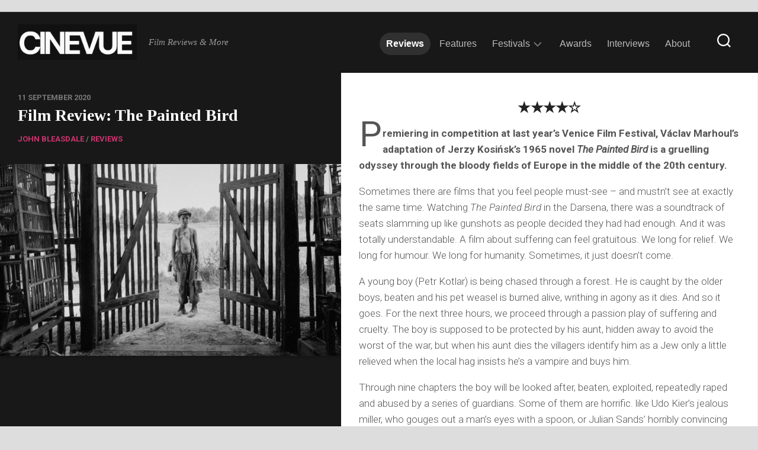

--- FILE ---
content_type: text/html; charset=UTF-8
request_url: https://cine-vue.com/2020/09/venice-2019-the-painted-bird-review.html
body_size: 24713
content:
<!DOCTYPE html> 
<html class="no-js" lang="en-GB">

<head>
	<meta charset="UTF-8">
	<meta name="viewport" content="width=device-width, initial-scale=1.0">
	<link rel="profile" href="https://gmpg.org/xfn/11">
		
	
<style id="jetpack-boost-critical-css">@media all{@charset "UTF-8";.wp-block-embed{overflow-wrap:break-word}.wp-block-embed iframe{max-width:100%}.wp-block-embed__wrapper{position:relative}ul{box-sizing:border-box}.has-drop-cap:not(:focus):first-letter{float:left;font-size:8.4em;font-style:normal;font-weight:100;line-height:.68;margin:.05em .1em 0 0;text-transform:uppercase}.has-text-align-center{text-align:center}.screen-reader-text{clip:rect(1px,1px,1px,1px);word-wrap:normal!important;border:0;clip-path:inset(50%);height:1px;margin:-1px;overflow:hidden;padding:0;position:absolute;width:1px}:where(figure){margin:0 0 1em}.wp-block-coblocks-media-card__media{grid-area:media-text-media;-ms-grid-column:1;-ms-grid-row:1;margin:0;position:relative}.wp-block-coblocks-media-card__content{grid-area:media-text-content;-ms-grid-column:2;-ms-grid-row:1;margin-left:-50%;position:relative;word-break:break-word;z-index:1}@media (max-width:599px) and (min-width:600px){.wp-block-coblocks-media-card.is-stacked-on-mobile .wp-block-coblocks-media-card__content{grid-area:media-text-content;-ms-grid-column:2;-ms-grid-row:1;margin-left:-100px}}a,article,body,center,div,em,figure,form,h1,h2,h3,header,html,iframe,img,ins,li,nav,p,span,strong,ul{margin:0;padding:0;border:0;font-size:100%;font:inherit;vertical-align:baseline}article,figure,header,nav{display:block}ul{list-style:none}html{box-sizing:border-box}*,:after,:before{box-sizing:inherit}body{background:#fff;font-size:16px;line-height:1.5em;color:#555;font-weight:300}a{color:#cd483c;text-decoration:none}img{max-width:100%;height:auto;-webkit-box-shadow:0 2px 3px rgba(0,0,0,.15);box-shadow:0 2px 3px rgba(0,0,0,.15)}em{font-style:italic}strong{font-weight:600}ul{box-sizing:content-box}.group:after,.group:before{content:"";display:table}.group:after{clear:both}.group{zoom:1}body{font-family:Titillium,Arial,sans-serif}@font-face{font-family:Titillium;font-weight:300;font-style:normal}@font-face{font-family:Titillium;font-weight:300;font-style:italic}@font-face{font-family:Titillium;font-weight:400;font-style:normal}@font-face{font-family:Titillium;font-weight:400;font-style:italic}@font-face{font-family:Titillium;font-weight:600;font-style:normal}button,input{font-family:inherit}.themeform input{font-size:14px}.themeform input[type=text]{margin:0;-moz-box-sizing:border-box;-webkit-box-sizing:border-box;box-sizing:border-box;-webkit-border-radius:0;border-radius:0}.themeform input{-moz-appearance:none;-webkit-appearance:none}.themeform input[type=text]{background:#fff;border:2px solid #eee;color:#777;display:block;max-width:100%;outline:0;padding:7px 8px}.themeform.searchform div{position:relative}.themeform.searchform div input{padding-left:26px;line-height:20px}.themeform.searchform div:after{color:#ccc;line-height:24px;font-size:14px;content:"";position:absolute;left:10px;top:6px;font-family:"Font Awesome 6 Free";font-weight:900}.entry{font-size:17px;line-height:1.6em}.entry a{text-decoration:underline}.entry p{margin-bottom:1em}h1,h2,h3{color:#222;font-weight:600;-ms-word-wrap:break-word;word-wrap:break-word}.entry h2{margin-bottom:14px;font-weight:600;line-height:1.3em}.entry h2{font-size:34px;letter-spacing:-.7px}#wrapper{min-width:1024px;height:100%}.container{position:relative;margin:0 auto;max-width:1680px}.content{width:100%;min-height:600px;position:relative}.pad{padding:30px 30px 20px}body.boxed{background:#ddd}.boxed #wrapper{background:#fff;max-width:1460px;margin:0 auto;-webkit-box-shadow:0 0 20px rgba(0,0,0,.1);box-shadow:0 0 20px rgba(0,0,0,.1)}.boxed .container{padding:0}iframe{max-width:100%}.video-container{height:auto!important;max-width:100%!important;text-align:center}.video-container iframe{margin:0 auto;display:block}.image-container{position:relative;min-height:1px}.image-container img{display:block;width:100%;height:auto}#header{background:#181818;border-bottom:1px solid #333;padding-top:10px;padding-bottom:10px}#header .pad{padding-top:0;padding-bottom:0}#header-ads{background:#181818;text-align:center;padding:10px 0;border-bottom:1px solid #333}#header-ads .widget{padding-bottom:0;font-size:0;line-height:0}.site-title{font-size:42px;font-weight:600;letter-spacing:-.5px;float:left;line-height:60px}.site-title a{display:block;padding:10px 0;color:#fff;max-width:100%}.site-title a img{display:block;max-width:100%;max-height:60px;height:auto;padding:0;margin:0 auto;-webkit-box-shadow:none;box-shadow:none;-webkit-border-radius:0;border-radius:0}.site-description{font-size:15px;font-style:italic;color:#999;float:left;margin-left:20px;line-height:60px;padding:10px 0}.toggle-search{background:0 0;z-index:102;border:0;outline:0;border-left:1px solid #282828;border-right:1px solid #282828;color:#777;font-size:18px;line-height:25px;padding:26px 16px;display:block;position:absolute;right:30px;top:0}.search-expand{display:none;z-index:103;background:#222;position:absolute;top:80px;right:30px;width:340px}.search-expand-inner{padding:15px}.search-expand .themeform input{width:100%;border:0;border-radius:0}.toggle-search .svg-icon{fill:#fff;margin:0 auto}.toggle-search #svg-close{display:none}.menu-toggle-icon{float:right;width:30px;height:20px;position:relative;transform:rotate(0)}.menu-toggle-icon span{display:block;position:absolute;height:2px;width:100%;background:#333;border-radius:2px;opacity:1;left:0;transform:rotate(0)}.menu-toggle-icon span:first-child{top:0;transform-origin:left center}.menu-toggle-icon span:nth-child(2){top:8px;transform-origin:left center}.menu-toggle-icon span:nth-child(3){top:16px;transform-origin:left center}@media only screen and (max-width:719px){#nav-header{display:none}}.nav-menu>.menu-toggle{display:none}.nav-menu .menu,.nav-menu .menu ul{display:flex;list-style:none;list-style-type:none;margin:0;padding:0}.nav-menu a{display:block;text-decoration:none;width:100%}.nav-menu .menu ul{flex-direction:column;max-width:0;max-height:0;overflow:hidden}.nav-menu:not(.mobile) .menu .sub-menu{position:absolute}.nav-menu .screen-reader-text{display:none}.nav-menu .menu-item-wrapper{display:flex}.nav-menu{line-height:20px}.nav-menu button{color:inherit;font-family:inherit;position:relative;text-align:inherit;background:0 0;border:none;box-shadow:none;border-radius:0;font-size:inherit;font-weight:400;letter-spacing:inherit;padding:0;text-transform:none}.nav-menu:not(.mobile) .menu{flex-wrap:wrap;justify-content:flex-start}.nav-menu:not(.mobile) .menu{position:relative}.nav-menu:not(.mobile) .menu ul{font-size:15px;opacity:0;padding:10px 0;position:absolute;top:calc(100% + 20px);transform:translateY(6px);z-index:1}.nav-menu:not(.mobile) .menu ul li{position:relative}.nav-menu:not(.mobile) .menu ul a{display:block;padding:10px 20px;width:100%}.nav-menu:not(.mobile) .menu li ul.sub-menu:not(.active){opacity:0}.nav-menu:not(.mobile) .menu ul:after,.nav-menu:not(.mobile) .menu ul:before{content:"";display:block;position:absolute;bottom:100%}.nav-menu:not(.mobile) .menu ul:before{left:0;right:0;height:20px}.nav-menu:not(.mobile) .menu ul:after{border:8px solid transparent;border-bottom-color:transparent;left:18px}.nav-menu a{color:#fff}.nav-menu .svg-icon{fill:#333}.nav-menu:not(.mobile) .menu ul{background:#333;color:#fff;border-radius:4px}.nav-menu:not(.mobile) .menu ul:after{border-bottom-color:#333}.nav-menu:not(.mobile){font-size:16px;font-weight:400;float:right;padding:12px 0 20px 0}.nav-menu:not(.mobile) a{color:#666}.nav-menu:not(.mobile) ul ul a{color:#eee}.nav-menu:not(.mobile) button{background:0 0;color:#666;padding:0 4px;margin-left:2px;border-radius:4px}.nav-menu:not(.mobile) button .svg-icon{fill:#bbb}.nav-menu:not(.mobile) .menu>li{margin:16px 20px 0 0;position:relative}.nav-menu:not(.mobile) .menu>li:last-child{margin-right:0}.nav-menu:not(.mobile) .menu a{padding:0}.nav-menu:not(.mobile) li.current-post-parent>span>a{color:#333}.nav-menu:not(.mobile) ul ul li.current-post-parent>span>a{color:#aaa}#wrap-nav-header{float:right}#wrap-nav-header .nav-menu:not(.mobile){float:none;margin-right:70px}#wrap-nav-header .nav-menu:not(.mobile) .menu{justify-content:right}#wrap-nav-header .nav-menu:not(.mobile) a{color:rgba(255,255,255,.7)}#wrap-nav-header .nav-menu:not(.mobile) .menu .sub-menu{z-index:102}#wrap-nav-header .nav-menu:not(.mobile) .menu ul span{border-bottom:1px solid rgba(255,255,255,.07)}#wrap-nav-header .nav-menu:not(.mobile) .menu ul li:last-child span{border-bottom:0}#wrap-nav-header .nav-menu:not(.mobile) button .svg-icon{fill:rgba(255,255,255,0.4)}#wrap-nav-header .nav-menu:not(.mobile) .menu>li{margin-right:4px;margin-top:12px}#wrap-nav-header .nav-menu:not(.mobile)>div>ul>li>span{border:1px solid transparent;border-radius:20px;padding:8px 10px}#wrap-nav-header .nav-menu:not(.mobile)>div>ul>li.current-post-parent>span{background:rgba(255,255,255,.1)}#wrap-nav-header .nav-menu:not(.mobile)>div>ul>li.current-post-parent>span>a{color:#fff;font-weight:700}#wrap-nav-header .nav-menu:not(.mobile) ul ul li.current-post-parent>span>a{color:#fff}@media only screen and (max-width:960px){#wrap-nav-header{border-top:1px solid rgba(255,255,255,.1);width:100%;margin-right:0}#wrap-nav-header .nav-menu:not(.mobile){margin-right:0}#wrap-nav-header .nav-menu:not(.mobile) .menu{justify-content:left}}#wrap-nav-header .menu-toggle-icon span{background:#fff}#wrap-nav-header .nav-menu .svg-icon{fill:#fff}#splits{position:relative}#splits:before{background:#181818;display:block;content:"";position:absolute;top:0;bottom:0;left:-9999px;right:65%}.boxed #splits:before{left:0}#splits-left{width:35%;float:left}#splits-right{width:45%;float:left;border-right:1px solid #eee}#splits-sidebar{width:20%;float:right}#splits-left-top{padding-bottom:30px;border-bottom:1px solid #222}.stickyfill{position:-webkit-sticky;position:sticky;top:0}.highlights-thumb img{width:100%;display:block}.highlights{width:100%;padding-top:30px;float:left;position:relative;border-top:1px solid #222}.highlights-thumb{overflow:hidden;position:relative;float:left}.highlights-thumb img{width:100%;display:block}.highlights-thumb:after{content:"";position:absolute;top:0;left:0;right:0;bottom:0;background:-moz-linear-gradient(top,rgba(0,0,0,0) 0,rgba(0,0,0,.7) 100%);background:-webkit-linear-gradient(top,rgba(0,0,0,0) 0,rgba(0,0,0,.7) 100%);background:linear-gradient(to bottom,rgba(0,0,0,0) 0,rgba(0,0,0,.7) 100%)}.highlights-wrap{padding:20px;float:left}.highlights-category{color:#555;text-transform:uppercase;font-weight:600;font-size:12px}.highlights-date{color:#777;text-transform:uppercase;font-weight:600;font-size:12px}.highlights-title{font-size:18px;margin-bottom:14px;line-height:1.3em}.highlights-title a{color:#fff}.post-title{font-size:26px;line-height:1.3em;font-weight:300;margin-bottom:0}.single .content{background:#fff}.single .post-date{color:#777;font-weight:600;font-size:13px;text-transform:uppercase}.single .post-title{font-size:40px;font-weight:600;color:#fff;line-height:1.3em;margin-bottom:10px}.single .post-category{color:#777;font-weight:600;font-size:13px;text-transform:uppercase}.single .post-byline{font-size:14px;font-weight:600;color:#bbb;text-transform:uppercase;margin-bottom:30px}.widget{color:#777;font-size:14px;overflow:hidden}.widget a{color:#777}.widget>h3{font-size:14px;font-weight:400;text-transform:uppercase;margin:0 0 20px;padding:0;border-bottom:2px solid #f2f2f2}.sidebar .widget{padding:30px 30px 20px}.widget>ul li a:before,.widget>ul li:before{font-family:"Font Awesome 6 Free";font-weight:900;font-size:12px;margin-right:6px;color:#ccc;display:inline-block!important;width:1em;text-align:center}.widget>h3{position:relative}.widget>h3>span{display:inline-block;padding-bottom:10px;border-bottom:2px solid #cd483c;position:relative;bottom:-2px}html{-webkit-font-smoothing:antialiased}.owl-carousel{display:none;position:relative;width:100%;-ms-touch-action:pan-y}.screen-reader-text{border:0;clip:rect(1px,1px,1px,1px);clip-path:inset(50%);height:1px;margin:-1px;overflow:hidden;padding:0;position:absolute!important;width:1px;word-wrap:normal!important}#wrapper,.container{min-width:320px}@media only screen and (min-width:1024px) and (max-width:1280px){.single .post-title{font-size:28px}}@media only screen and (min-width:1024px) and (max-width:1280px){#splits:before{right:55%}#splits-left{width:45%}#splits-right{width:55%}#splits-sidebar{width:55%}}@media only screen and (max-width:1023px){#splits:before{display:none}#splits-left,#splits-right{width:100%}#splits-sidebar{width:60%;margin:0 auto;float:none}#splits-left{background:#181818}.stickyfill{position:relative}}@media only screen and (max-width:719px){#splits-left-top{padding-top:20px;padding-bottom:20px}#splits-sidebar{width:100%}.container{padding:0}.site-description{display:none}.pad{padding:20px 20px 10px}.entry{font-size:14px}.entry h2{font-size:26px;letter-spacing:-.5px}#header .pad{padding:0}#header{padding-bottom:0}.site-title{width:100%;float:none}.site-title a{text-align:center}.toggle-search{margin-right:0;top:80px;left:-1px;right:auto;padding-top:13px;padding-bottom:13px}.search-expand{width:100%;margin-right:-30px;top:130px}.single .post-title{font-size:24px}.post-title{font-size:20px}.single .post-title{font-size:20px;line-height:1.5em;letter-spacing:0}.single .post-byline{font-size:12px}}@media only screen and (max-width:479px){.content,.sidebar{width:100%;float:none;margin-right:0!important;margin-left:0!important}.sidebar{width:100%;display:block;float:none}.pad{padding:15px 15px 5px}.sidebar .widget{padding-left:15px!important;padding-right:15px!important;padding-top:15px;padding-bottom:15px}.site-title{font-size:32px}}@font-face{font-family:"Font Awesome 6 Free";font-style:normal;font-weight:400;font-display:block}@font-face{font-family:"Font Awesome 6 Free";font-style:normal;font-weight:900;font-display:block}.widgets-list-layout{padding:0;margin:0;list-style-type:none}.widgets-list-layout li:after,.widgets-list-layout li:before{content:"";display:table}.widgets-list-layout li:after{clear:both}.widgets-list-layout li{zoom:1;margin-bottom:1em;list-style-type:none!important}.widgets-list-layout .widgets-list-layout-blavatar{float:left;width:21.276596%;max-width:40px;height:auto}.widgets-list-layout-links{float:right;width:73.404255%}.widgets-list-layout{list-style-type:none;margin:0;padding:0}.widgets-list-layout li:after,.widgets-list-layout li:before{content:"";display:table}.widgets-list-layout li:after{clear:both}.widgets-list-layout li{zoom:1;list-style-type:none!important;margin-bottom:1em}.widgets-list-layout .widgets-list-layout-blavatar{float:left;height:auto;max-width:40px;width:21.276596%}.widgets-list-layout-links{float:right;width:73.404255%}.screen-reader-text{clip:rect(1px,1px,1px,1px);word-wrap:normal!important;border:0;-webkit-clip-path:inset(50%);clip-path:inset(50%);height:1px;margin:-1px;overflow:hidden;padding:0;position:absolute!important;width:1px}}</style><meta name='robots' content='index, follow, max-image-preview:large, max-snippet:-1, max-video-preview:-1' />

<!-- Jetpack Site Verification Tags -->
<meta name="google-site-verification" content="ojVEEjvB7IFPwYSrzFsO2TV_CXBlgLuPLvXyM2pCSmM" />

	<!-- This site is optimized with the Yoast SEO plugin v26.7 - https://yoast.com/wordpress/plugins/seo/ -->
	<title>Film Review: The Painted Bird</title>
	<link rel="canonical" href="https://cine-vue.com/2020/09/venice-2019-the-painted-bird-review.html" />
	<meta property="og:locale" content="en_GB" />
	<meta property="og:type" content="article" />
	<meta property="og:title" content="Film Review: The Painted Bird" />
	<meta property="og:description" content="★★★★☆ Premiering in competition at last year&#8217;s Venice Film Festival, Václav Marhoul&#8217;s adaptation of Jerzy Kosińsk’s 1965 novel The Painted Bird is a gruelling&#046;&#046;&#046;" />
	<meta property="og:url" content="https://cine-vue.com/2020/09/venice-2019-the-painted-bird-review.html" />
	<meta property="og:site_name" content="CineVue" />
	<meta property="article:publisher" content="https://en-gb.facebook.com/CinevueUK" />
	<meta property="article:published_time" content="2020-09-11T12:32:27+00:00" />
	<meta property="article:modified_time" content="2020-09-11T12:32:28+00:00" />
	<meta property="og:image" content="https://i0.wp.com/cine-vue.com/wp-content/uploads/2020/09/Painted-Bird-365569258-1599814089286.jpg?fit=1200%2C675&ssl=1" />
	<meta property="og:image:width" content="1200" />
	<meta property="og:image:height" content="675" />
	<meta property="og:image:type" content="image/jpeg" />
	<meta name="author" content="CineVue" />
	<meta name="twitter:card" content="summary_large_image" />
	<meta name="twitter:creator" content="@CineVue" />
	<meta name="twitter:site" content="@CineVue" />
	<meta name="twitter:label1" content="Written by" />
	<meta name="twitter:data1" content="CineVue" />
	<meta name="twitter:label2" content="Estimated reading time" />
	<meta name="twitter:data2" content="3 minutes" />
	<script data-jetpack-boost="ignore" type="application/ld+json" class="yoast-schema-graph">{"@context":"https://schema.org","@graph":[{"@type":"Article","@id":"https://cine-vue.com/2020/09/venice-2019-the-painted-bird-review.html#article","isPartOf":{"@id":"https://cine-vue.com/2020/09/venice-2019-the-painted-bird-review.html"},"author":{"name":"CineVue","@id":"https://cine-vue.com/#/schema/person/ff883366850e2d7041934cb6756a3e7c"},"headline":"Film Review: The Painted Bird","datePublished":"2020-09-11T12:32:27+00:00","dateModified":"2020-09-11T12:32:28+00:00","mainEntityOfPage":{"@id":"https://cine-vue.com/2020/09/venice-2019-the-painted-bird-review.html"},"wordCount":661,"publisher":{"@id":"https://cine-vue.com/#organization"},"image":{"@id":"https://cine-vue.com/2020/09/venice-2019-the-painted-bird-review.html#primaryimage"},"thumbnailUrl":"https://i0.wp.com/cine-vue.com/wp-content/uploads/2020/09/Painted-Bird-365569258-1599814089286.jpg?fit=1200%2C675&ssl=1","articleSection":["John Bleasdale","Reviews"],"inLanguage":"en-GB"},{"@type":"WebPage","@id":"https://cine-vue.com/2020/09/venice-2019-the-painted-bird-review.html","url":"https://cine-vue.com/2020/09/venice-2019-the-painted-bird-review.html","name":"Film Review: The Painted Bird","isPartOf":{"@id":"https://cine-vue.com/#website"},"primaryImageOfPage":{"@id":"https://cine-vue.com/2020/09/venice-2019-the-painted-bird-review.html#primaryimage"},"image":{"@id":"https://cine-vue.com/2020/09/venice-2019-the-painted-bird-review.html#primaryimage"},"thumbnailUrl":"https://i0.wp.com/cine-vue.com/wp-content/uploads/2020/09/Painted-Bird-365569258-1599814089286.jpg?fit=1200%2C675&ssl=1","datePublished":"2020-09-11T12:32:27+00:00","dateModified":"2020-09-11T12:32:28+00:00","breadcrumb":{"@id":"https://cine-vue.com/2020/09/venice-2019-the-painted-bird-review.html#breadcrumb"},"inLanguage":"en-GB","potentialAction":[{"@type":"ReadAction","target":["https://cine-vue.com/2020/09/venice-2019-the-painted-bird-review.html"]}]},{"@type":"ImageObject","inLanguage":"en-GB","@id":"https://cine-vue.com/2020/09/venice-2019-the-painted-bird-review.html#primaryimage","url":"https://i0.wp.com/cine-vue.com/wp-content/uploads/2020/09/Painted-Bird-365569258-1599814089286.jpg?fit=1200%2C675&ssl=1","contentUrl":"https://i0.wp.com/cine-vue.com/wp-content/uploads/2020/09/Painted-Bird-365569258-1599814089286.jpg?fit=1200%2C675&ssl=1","width":1200,"height":675},{"@type":"BreadcrumbList","@id":"https://cine-vue.com/2020/09/venice-2019-the-painted-bird-review.html#breadcrumb","itemListElement":[{"@type":"ListItem","position":1,"name":"Home","item":"https://cine-vue.com/"},{"@type":"ListItem","position":2,"name":"Film Review: The Painted Bird"}]},{"@type":"WebSite","@id":"https://cine-vue.com/#website","url":"https://cine-vue.com/","name":"CineVue","description":"Film Reviews &amp; More","publisher":{"@id":"https://cine-vue.com/#organization"},"potentialAction":[{"@type":"SearchAction","target":{"@type":"EntryPoint","urlTemplate":"https://cine-vue.com/?s={search_term_string}"},"query-input":{"@type":"PropertyValueSpecification","valueRequired":true,"valueName":"search_term_string"}}],"inLanguage":"en-GB"},{"@type":"Organization","@id":"https://cine-vue.com/#organization","name":"CineVue","url":"https://cine-vue.com/","logo":{"@type":"ImageObject","inLanguage":"en-GB","@id":"https://cine-vue.com/#/schema/logo/image/","url":"https://i0.wp.com/cine-vue.com/wp-content/uploads/2022/10/cine.jpeg?fit=500%2C500&ssl=1","contentUrl":"https://i0.wp.com/cine-vue.com/wp-content/uploads/2022/10/cine.jpeg?fit=500%2C500&ssl=1","width":500,"height":500,"caption":"CineVue"},"image":{"@id":"https://cine-vue.com/#/schema/logo/image/"},"sameAs":["https://en-gb.facebook.com/CinevueUK","https://x.com/CineVue"]},{"@type":"Person","@id":"https://cine-vue.com/#/schema/person/ff883366850e2d7041934cb6756a3e7c","name":"CineVue","url":"https://cine-vue.com/author/cinevueuk"}]}</script>
	<!-- / Yoast SEO plugin. -->


<link rel='dns-prefetch' href='//www.googletagmanager.com' />
<link rel='dns-prefetch' href='//stats.wp.com' />
<link rel='dns-prefetch' href='//fonts-api.wp.com' />
<link rel='dns-prefetch' href='//widgets.wp.com' />
<link rel='dns-prefetch' href='//s0.wp.com' />
<link rel='dns-prefetch' href='//0.gravatar.com' />
<link rel='dns-prefetch' href='//1.gravatar.com' />
<link rel='dns-prefetch' href='//2.gravatar.com' />
<link rel='dns-prefetch' href='//pagead2.googlesyndication.com' />
<link rel='preconnect' href='//i0.wp.com' />
<link rel='preconnect' href='//c0.wp.com' />
<link href='https://fonts.gstatic.com' crossorigin rel='preconnect' />
<link rel="alternate" type="application/rss+xml" title="CineVue &raquo; Feed" href="https://cine-vue.com/feed" />
<link rel="alternate" type="application/rss+xml" title="CineVue &raquo; Comments Feed" href="https://cine-vue.com/comments/feed" />
<link rel="alternate" title="oEmbed (JSON)" type="application/json+oembed" href="https://cine-vue.com/wp-json/oembed/1.0/embed?url=https%3A%2F%2Fcine-vue.com%2F2020%2F09%2Fvenice-2019-the-painted-bird-review.html" />
<link rel="alternate" title="oEmbed (XML)" type="text/xml+oembed" href="https://cine-vue.com/wp-json/oembed/1.0/embed?url=https%3A%2F%2Fcine-vue.com%2F2020%2F09%2Fvenice-2019-the-painted-bird-review.html&#038;format=xml" />
<noscript><link rel='stylesheet' id='all-css-f3895b3587603e5c852728d47afdcc0a' href='https://cine-vue.com/_jb_static/??dc0f9947c1' type='text/css' media='all' /></noscript><link data-media="all" onload="this.media=this.dataset.media; delete this.dataset.media; this.removeAttribute( &apos;onload&apos; );" rel='stylesheet' id='all-css-f3895b3587603e5c852728d47afdcc0a' href='https://cine-vue.com/_jb_static/??dc0f9947c1' type='text/css' media="not all" />
<style id='splits-style-inline-css'>
body { font-family: "Roboto", Arial, sans-serif; }
.boxed #wrapper, .container { max-width: 1280px; }

::selection { background-color: #c9356e; }
::-moz-selection { background-color: #c9356e; }

a,
.themeform label .required,
.featured-title a:hover,
.highlights-title a:hover,
.post-hover:hover .post-title a,
.post-title a:hover,
.post-nav li a:hover span,
.post-nav li a:hover i,
.widget_rss ul li a,
.widget_calendar a,
.alx-tabs-nav li.active a,
.alx-tab .tab-item-category a,
.alx-posts .post-item-category a,
.alx-tab li:hover .tab-item-title a,
.alx-tab li:hover .tab-item-comment a,
.alx-posts li:hover .post-item-title a,
.dark .widget a:hover,
.dark .widget_rss ul li a,
.dark .widget_calendar a,
.dark .alx-tabs-nav li.active a,
.dark .alx-tab .tab-item-category a,
.dark .alx-posts .post-item-category a,
.dark .alx-tab li:hover .tab-item-title a,
.dark .alx-tab li:hover .tab-item-comment a,
.dark .alx-posts li:hover .post-item-title a,
.comment-tabs li.active a,
.comment-awaiting-moderation,
.child-menu a:hover,
.child-menu .current_page_item > a,
.wp-pagenavi a { color: #c9356e; }

.themeform input[type="button"],
.themeform input[type="reset"],
.themeform input[type="submit"],
.themeform button[type="button"],
.themeform button[type="reset"],
.themeform button[type="submit"],
.post-comments,
.post-tags a:hover,
.widget_calendar caption,
.dark .widget_calendar caption,
.commentlist li.bypostauthor > .comment-body:after,
.commentlist li.comment-author-admin > .comment-body:after { background-color: #c9356e; }

.post-comments > span:before { border-right-color: #c9356e; }

.widget > h3 > span,
.alx-tabs-nav li.active a,
.dark .alx-tabs-nav li.active a,
.comment-tabs li.active a,
.wp-pagenavi a:hover,
.wp-pagenavi a:active,
.wp-pagenavi span.current { border-bottom-color: #c9356e!important; }	

#wrap-nav-topbar { background: #c9356e; }
#wrap-nav-topbar .nav-menu:not(.mobile) .menu ul { background: #c9356e; }
#wrap-nav-topbar .nav-menu:not(.mobile) .menu ul:after { border-bottom-color: #c9356e; }
#wrap-nav-topbar .nav-menu:not(.mobile) .menu ul ul:after { border-right-color: #c9356e; border-bottom-color: transparent; }				
				

/*# sourceURL=splits-style-inline-css */
</style>
<style id='wp-img-auto-sizes-contain-inline-css'>
img:is([sizes=auto i],[sizes^="auto," i]){contain-intrinsic-size:3000px 1500px}
/*# sourceURL=wp-img-auto-sizes-contain-inline-css */
</style>
<style id='wp-emoji-styles-inline-css'>

	img.wp-smiley, img.emoji {
		display: inline !important;
		border: none !important;
		box-shadow: none !important;
		height: 1em !important;
		width: 1em !important;
		margin: 0 0.07em !important;
		vertical-align: -0.1em !important;
		background: none !important;
		padding: 0 !important;
	}
/*# sourceURL=wp-emoji-styles-inline-css */
</style>
<style id='wp-block-library-inline-css'>
:root{--wp-block-synced-color:#7a00df;--wp-block-synced-color--rgb:122,0,223;--wp-bound-block-color:var(--wp-block-synced-color);--wp-editor-canvas-background:#ddd;--wp-admin-theme-color:#007cba;--wp-admin-theme-color--rgb:0,124,186;--wp-admin-theme-color-darker-10:#006ba1;--wp-admin-theme-color-darker-10--rgb:0,107,160.5;--wp-admin-theme-color-darker-20:#005a87;--wp-admin-theme-color-darker-20--rgb:0,90,135;--wp-admin-border-width-focus:2px}@media (min-resolution:192dpi){:root{--wp-admin-border-width-focus:1.5px}}.wp-element-button{cursor:pointer}:root .has-very-light-gray-background-color{background-color:#eee}:root .has-very-dark-gray-background-color{background-color:#313131}:root .has-very-light-gray-color{color:#eee}:root .has-very-dark-gray-color{color:#313131}:root .has-vivid-green-cyan-to-vivid-cyan-blue-gradient-background{background:linear-gradient(135deg,#00d084,#0693e3)}:root .has-purple-crush-gradient-background{background:linear-gradient(135deg,#34e2e4,#4721fb 50%,#ab1dfe)}:root .has-hazy-dawn-gradient-background{background:linear-gradient(135deg,#faaca8,#dad0ec)}:root .has-subdued-olive-gradient-background{background:linear-gradient(135deg,#fafae1,#67a671)}:root .has-atomic-cream-gradient-background{background:linear-gradient(135deg,#fdd79a,#004a59)}:root .has-nightshade-gradient-background{background:linear-gradient(135deg,#330968,#31cdcf)}:root .has-midnight-gradient-background{background:linear-gradient(135deg,#020381,#2874fc)}:root{--wp--preset--font-size--normal:16px;--wp--preset--font-size--huge:42px}.has-regular-font-size{font-size:1em}.has-larger-font-size{font-size:2.625em}.has-normal-font-size{font-size:var(--wp--preset--font-size--normal)}.has-huge-font-size{font-size:var(--wp--preset--font-size--huge)}:root .has-text-align-center{text-align:center}:root .has-text-align-left{text-align:left}:root .has-text-align-right{text-align:right}.has-fit-text{white-space:nowrap!important}#end-resizable-editor-section{display:none}.aligncenter{clear:both}.items-justified-left{justify-content:flex-start}.items-justified-center{justify-content:center}.items-justified-right{justify-content:flex-end}.items-justified-space-between{justify-content:space-between}.screen-reader-text{word-wrap:normal!important;border:0;clip-path:inset(50%);height:1px;margin:-1px;overflow:hidden;padding:0;position:absolute;width:1px}.screen-reader-text:focus{background-color:#ddd;clip-path:none;color:#444;display:block;font-size:1em;height:auto;left:5px;line-height:normal;padding:15px 23px 14px;text-decoration:none;top:5px;width:auto;z-index:100000}html :where(.has-border-color){border-style:solid}html :where([style*=border-top-color]){border-top-style:solid}html :where([style*=border-right-color]){border-right-style:solid}html :where([style*=border-bottom-color]){border-bottom-style:solid}html :where([style*=border-left-color]){border-left-style:solid}html :where([style*=border-width]){border-style:solid}html :where([style*=border-top-width]){border-top-style:solid}html :where([style*=border-right-width]){border-right-style:solid}html :where([style*=border-bottom-width]){border-bottom-style:solid}html :where([style*=border-left-width]){border-left-style:solid}html :where(img[class*=wp-image-]){height:auto;max-width:100%}:where(figure){margin:0 0 1em}html :where(.is-position-sticky){--wp-admin--admin-bar--position-offset:var(--wp-admin--admin-bar--height,0px)}@media screen and (max-width:600px){html :where(.is-position-sticky){--wp-admin--admin-bar--position-offset:0px}}
.has-text-align-justify{text-align:justify;}

/*# sourceURL=wp-block-library-inline-css */
</style><style id='global-styles-inline-css'>
:root{--wp--preset--aspect-ratio--square: 1;--wp--preset--aspect-ratio--4-3: 4/3;--wp--preset--aspect-ratio--3-4: 3/4;--wp--preset--aspect-ratio--3-2: 3/2;--wp--preset--aspect-ratio--2-3: 2/3;--wp--preset--aspect-ratio--16-9: 16/9;--wp--preset--aspect-ratio--9-16: 9/16;--wp--preset--color--black: #000000;--wp--preset--color--cyan-bluish-gray: #abb8c3;--wp--preset--color--white: #ffffff;--wp--preset--color--pale-pink: #f78da7;--wp--preset--color--vivid-red: #cf2e2e;--wp--preset--color--luminous-vivid-orange: #ff6900;--wp--preset--color--luminous-vivid-amber: #fcb900;--wp--preset--color--light-green-cyan: #7bdcb5;--wp--preset--color--vivid-green-cyan: #00d084;--wp--preset--color--pale-cyan-blue: #8ed1fc;--wp--preset--color--vivid-cyan-blue: #0693e3;--wp--preset--color--vivid-purple: #9b51e0;--wp--preset--gradient--vivid-cyan-blue-to-vivid-purple: linear-gradient(135deg,rgb(6,147,227) 0%,rgb(155,81,224) 100%);--wp--preset--gradient--light-green-cyan-to-vivid-green-cyan: linear-gradient(135deg,rgb(122,220,180) 0%,rgb(0,208,130) 100%);--wp--preset--gradient--luminous-vivid-amber-to-luminous-vivid-orange: linear-gradient(135deg,rgb(252,185,0) 0%,rgb(255,105,0) 100%);--wp--preset--gradient--luminous-vivid-orange-to-vivid-red: linear-gradient(135deg,rgb(255,105,0) 0%,rgb(207,46,46) 100%);--wp--preset--gradient--very-light-gray-to-cyan-bluish-gray: linear-gradient(135deg,rgb(238,238,238) 0%,rgb(169,184,195) 100%);--wp--preset--gradient--cool-to-warm-spectrum: linear-gradient(135deg,rgb(74,234,220) 0%,rgb(151,120,209) 20%,rgb(207,42,186) 40%,rgb(238,44,130) 60%,rgb(251,105,98) 80%,rgb(254,248,76) 100%);--wp--preset--gradient--blush-light-purple: linear-gradient(135deg,rgb(255,206,236) 0%,rgb(152,150,240) 100%);--wp--preset--gradient--blush-bordeaux: linear-gradient(135deg,rgb(254,205,165) 0%,rgb(254,45,45) 50%,rgb(107,0,62) 100%);--wp--preset--gradient--luminous-dusk: linear-gradient(135deg,rgb(255,203,112) 0%,rgb(199,81,192) 50%,rgb(65,88,208) 100%);--wp--preset--gradient--pale-ocean: linear-gradient(135deg,rgb(255,245,203) 0%,rgb(182,227,212) 50%,rgb(51,167,181) 100%);--wp--preset--gradient--electric-grass: linear-gradient(135deg,rgb(202,248,128) 0%,rgb(113,206,126) 100%);--wp--preset--gradient--midnight: linear-gradient(135deg,rgb(2,3,129) 0%,rgb(40,116,252) 100%);--wp--preset--font-size--small: 13px;--wp--preset--font-size--medium: 20px;--wp--preset--font-size--large: 36px;--wp--preset--font-size--x-large: 42px;--wp--preset--font-family--bahiana: Bahiana;--wp--preset--spacing--20: 0.44rem;--wp--preset--spacing--30: 0.67rem;--wp--preset--spacing--40: 1rem;--wp--preset--spacing--50: 1.5rem;--wp--preset--spacing--60: 2.25rem;--wp--preset--spacing--70: 3.38rem;--wp--preset--spacing--80: 5.06rem;--wp--preset--shadow--natural: 6px 6px 9px rgba(0, 0, 0, 0.2);--wp--preset--shadow--deep: 12px 12px 50px rgba(0, 0, 0, 0.4);--wp--preset--shadow--sharp: 6px 6px 0px rgba(0, 0, 0, 0.2);--wp--preset--shadow--outlined: 6px 6px 0px -3px rgb(255, 255, 255), 6px 6px rgb(0, 0, 0);--wp--preset--shadow--crisp: 6px 6px 0px rgb(0, 0, 0);}:where(.is-layout-flex){gap: 0.5em;}:where(.is-layout-grid){gap: 0.5em;}body .is-layout-flex{display: flex;}.is-layout-flex{flex-wrap: wrap;align-items: center;}.is-layout-flex > :is(*, div){margin: 0;}body .is-layout-grid{display: grid;}.is-layout-grid > :is(*, div){margin: 0;}:where(.wp-block-columns.is-layout-flex){gap: 2em;}:where(.wp-block-columns.is-layout-grid){gap: 2em;}:where(.wp-block-post-template.is-layout-flex){gap: 1.25em;}:where(.wp-block-post-template.is-layout-grid){gap: 1.25em;}.has-black-color{color: var(--wp--preset--color--black) !important;}.has-cyan-bluish-gray-color{color: var(--wp--preset--color--cyan-bluish-gray) !important;}.has-white-color{color: var(--wp--preset--color--white) !important;}.has-pale-pink-color{color: var(--wp--preset--color--pale-pink) !important;}.has-vivid-red-color{color: var(--wp--preset--color--vivid-red) !important;}.has-luminous-vivid-orange-color{color: var(--wp--preset--color--luminous-vivid-orange) !important;}.has-luminous-vivid-amber-color{color: var(--wp--preset--color--luminous-vivid-amber) !important;}.has-light-green-cyan-color{color: var(--wp--preset--color--light-green-cyan) !important;}.has-vivid-green-cyan-color{color: var(--wp--preset--color--vivid-green-cyan) !important;}.has-pale-cyan-blue-color{color: var(--wp--preset--color--pale-cyan-blue) !important;}.has-vivid-cyan-blue-color{color: var(--wp--preset--color--vivid-cyan-blue) !important;}.has-vivid-purple-color{color: var(--wp--preset--color--vivid-purple) !important;}.has-black-background-color{background-color: var(--wp--preset--color--black) !important;}.has-cyan-bluish-gray-background-color{background-color: var(--wp--preset--color--cyan-bluish-gray) !important;}.has-white-background-color{background-color: var(--wp--preset--color--white) !important;}.has-pale-pink-background-color{background-color: var(--wp--preset--color--pale-pink) !important;}.has-vivid-red-background-color{background-color: var(--wp--preset--color--vivid-red) !important;}.has-luminous-vivid-orange-background-color{background-color: var(--wp--preset--color--luminous-vivid-orange) !important;}.has-luminous-vivid-amber-background-color{background-color: var(--wp--preset--color--luminous-vivid-amber) !important;}.has-light-green-cyan-background-color{background-color: var(--wp--preset--color--light-green-cyan) !important;}.has-vivid-green-cyan-background-color{background-color: var(--wp--preset--color--vivid-green-cyan) !important;}.has-pale-cyan-blue-background-color{background-color: var(--wp--preset--color--pale-cyan-blue) !important;}.has-vivid-cyan-blue-background-color{background-color: var(--wp--preset--color--vivid-cyan-blue) !important;}.has-vivid-purple-background-color{background-color: var(--wp--preset--color--vivid-purple) !important;}.has-black-border-color{border-color: var(--wp--preset--color--black) !important;}.has-cyan-bluish-gray-border-color{border-color: var(--wp--preset--color--cyan-bluish-gray) !important;}.has-white-border-color{border-color: var(--wp--preset--color--white) !important;}.has-pale-pink-border-color{border-color: var(--wp--preset--color--pale-pink) !important;}.has-vivid-red-border-color{border-color: var(--wp--preset--color--vivid-red) !important;}.has-luminous-vivid-orange-border-color{border-color: var(--wp--preset--color--luminous-vivid-orange) !important;}.has-luminous-vivid-amber-border-color{border-color: var(--wp--preset--color--luminous-vivid-amber) !important;}.has-light-green-cyan-border-color{border-color: var(--wp--preset--color--light-green-cyan) !important;}.has-vivid-green-cyan-border-color{border-color: var(--wp--preset--color--vivid-green-cyan) !important;}.has-pale-cyan-blue-border-color{border-color: var(--wp--preset--color--pale-cyan-blue) !important;}.has-vivid-cyan-blue-border-color{border-color: var(--wp--preset--color--vivid-cyan-blue) !important;}.has-vivid-purple-border-color{border-color: var(--wp--preset--color--vivid-purple) !important;}.has-vivid-cyan-blue-to-vivid-purple-gradient-background{background: var(--wp--preset--gradient--vivid-cyan-blue-to-vivid-purple) !important;}.has-light-green-cyan-to-vivid-green-cyan-gradient-background{background: var(--wp--preset--gradient--light-green-cyan-to-vivid-green-cyan) !important;}.has-luminous-vivid-amber-to-luminous-vivid-orange-gradient-background{background: var(--wp--preset--gradient--luminous-vivid-amber-to-luminous-vivid-orange) !important;}.has-luminous-vivid-orange-to-vivid-red-gradient-background{background: var(--wp--preset--gradient--luminous-vivid-orange-to-vivid-red) !important;}.has-very-light-gray-to-cyan-bluish-gray-gradient-background{background: var(--wp--preset--gradient--very-light-gray-to-cyan-bluish-gray) !important;}.has-cool-to-warm-spectrum-gradient-background{background: var(--wp--preset--gradient--cool-to-warm-spectrum) !important;}.has-blush-light-purple-gradient-background{background: var(--wp--preset--gradient--blush-light-purple) !important;}.has-blush-bordeaux-gradient-background{background: var(--wp--preset--gradient--blush-bordeaux) !important;}.has-luminous-dusk-gradient-background{background: var(--wp--preset--gradient--luminous-dusk) !important;}.has-pale-ocean-gradient-background{background: var(--wp--preset--gradient--pale-ocean) !important;}.has-electric-grass-gradient-background{background: var(--wp--preset--gradient--electric-grass) !important;}.has-midnight-gradient-background{background: var(--wp--preset--gradient--midnight) !important;}.has-small-font-size{font-size: var(--wp--preset--font-size--small) !important;}.has-medium-font-size{font-size: var(--wp--preset--font-size--medium) !important;}.has-large-font-size{font-size: var(--wp--preset--font-size--large) !important;}.has-x-large-font-size{font-size: var(--wp--preset--font-size--x-large) !important;}.has-bahiana-font-family{font-family: var(--wp--preset--font-family--bahiana) !important;}
/*# sourceURL=global-styles-inline-css */
</style>

<style id='classic-theme-styles-inline-css'>
/*! This file is auto-generated */
.wp-block-button__link{color:#fff;background-color:#32373c;border-radius:9999px;box-shadow:none;text-decoration:none;padding:calc(.667em + 2px) calc(1.333em + 2px);font-size:1.125em}.wp-block-file__button{background:#32373c;color:#fff;text-decoration:none}
/*# sourceURL=/wp-includes/css/classic-themes.min.css */
</style>
<noscript><link rel='stylesheet' id='dashicons-css' href='https://cine-vue.com/wp-includes/css/dashicons.min.css?ver=6.9' media='all' />
</noscript><link data-media="all" onload="this.media=this.dataset.media; delete this.dataset.media; this.removeAttribute( &apos;onload&apos; );" rel='stylesheet' id='dashicons-css' href='https://cine-vue.com/wp-includes/css/dashicons.min.css?ver=6.9' media="not all" />
<noscript><link rel='stylesheet' id='roboto-css' href='//fonts-api.wp.com/css?family=Roboto%3A400%2C300italic%2C300%2C400italic%2C700&#038;subset=latin%2Clatin-ext&#038;ver=6.9' media='all' />
</noscript><link data-media="all" onload="this.media=this.dataset.media; delete this.dataset.media; this.removeAttribute( &apos;onload&apos; );" rel='stylesheet' id='roboto-css' href='//fonts-api.wp.com/css?family=Roboto%3A400%2C300italic%2C300%2C400italic%2C700&#038;subset=latin%2Clatin-ext&#038;ver=6.9' media="not all" />
<style id='jetpack-global-styles-frontend-style-inline-css'>
:root { --font-headings: unset; --font-base: unset; --font-headings-default: -apple-system,BlinkMacSystemFont,"Segoe UI",Roboto,Oxygen-Sans,Ubuntu,Cantarell,"Helvetica Neue",sans-serif; --font-base-default: -apple-system,BlinkMacSystemFont,"Segoe UI",Roboto,Oxygen-Sans,Ubuntu,Cantarell,"Helvetica Neue",sans-serif;}
/*# sourceURL=jetpack-global-styles-frontend-style-inline-css */
</style>

<script data-jetpack-boost="ignore" type="text/javascript" src="https://cine-vue.com/wp-includes/js/jquery/jquery.min.js?ver=3.7.1" id="jquery-core-js"></script>


<!-- Google tag (gtag.js) snippet added by Site Kit -->
<!-- Google Analytics snippet added by Site Kit -->


<link rel="https://api.w.org/" href="https://cine-vue.com/wp-json/" /><link rel="alternate" title="JSON" type="application/json" href="https://cine-vue.com/wp-json/wp/v2/posts/31001" /><link rel="EditURI" type="application/rsd+xml" title="RSD" href="https://cine-vue.com/xmlrpc.php?rsd" />

<link rel='shortlink' href='https://wp.me/p75IXF-841' />
<meta name="generator" content="Site Kit by Google 1.168.0" /><link rel="alternate" type="text/html" media="only screen and (max-width: 640px)" href="https://cine-vue.com/2020/09/venice-2019-the-painted-bird-review.html?amp=1">	<style>img#wpstats{display:none}</style>
		<link rel="apple-touch-icon" sizes="180x180" href="/wp-content/uploads/fbrfg/apple-touch-icon.png">
<link rel="icon" type="image/png" sizes="32x32" href="/wp-content/uploads/fbrfg/favicon-32x32.png">
<link rel="icon" type="image/png" sizes="16x16" href="/wp-content/uploads/fbrfg/favicon-16x16.png">
<link rel="manifest" href="/wp-content/uploads/fbrfg/site.webmanifest">
<link rel="mask-icon" href="/wp-content/uploads/fbrfg/safari-pinned-tab.svg" color="#5bbad5">
<link rel="shortcut icon" href="/wp-content/uploads/fbrfg/favicon.ico">
<meta name="msapplication-TileColor" content="#da532c">
<meta name="msapplication-config" content="/wp-content/uploads/fbrfg/browserconfig.xml">
<meta name="theme-color" content="#ffffff">
<!-- Google AdSense meta tags added by Site Kit -->
<meta name="google-adsense-platform-account" content="ca-host-pub-2644536267352236">
<meta name="google-adsense-platform-domain" content="sitekit.withgoogle.com">
<!-- End Google AdSense meta tags added by Site Kit -->
<link rel="amphtml" href="https://cine-vue.com/2020/09/venice-2019-the-painted-bird-review.html?amp=1">
<!-- Google AdSense snippet added by Site Kit -->


<!-- End Google AdSense snippet added by Site Kit -->
<style>#amp-mobile-version-switcher{left:0;position:absolute;width:100%;z-index:100}#amp-mobile-version-switcher>a{background-color:#444;border:0;color:#eaeaea;display:block;font-family:-apple-system,BlinkMacSystemFont,Segoe UI,Roboto,Oxygen-Sans,Ubuntu,Cantarell,Helvetica Neue,sans-serif;font-size:16px;font-weight:600;padding:15px 0;text-align:center;-webkit-text-decoration:none;text-decoration:none}#amp-mobile-version-switcher>a:active,#amp-mobile-version-switcher>a:focus,#amp-mobile-version-switcher>a:hover{-webkit-text-decoration:underline;text-decoration:underline}</style><link rel="icon" href="https://i0.wp.com/cine-vue.com/wp-content/uploads/2023/12/cropped-CineVue-FINAL.png?fit=32%2C32&#038;ssl=1" sizes="32x32" />
<link rel="icon" href="https://i0.wp.com/cine-vue.com/wp-content/uploads/2023/12/cropped-CineVue-FINAL.png?fit=192%2C192&#038;ssl=1" sizes="192x192" />
<link rel="apple-touch-icon" href="https://i0.wp.com/cine-vue.com/wp-content/uploads/2023/12/cropped-CineVue-FINAL.png?fit=180%2C180&#038;ssl=1" />
<meta name="msapplication-TileImage" content="https://i0.wp.com/cine-vue.com/wp-content/uploads/2023/12/cropped-CineVue-FINAL.png?fit=270%2C270&#038;ssl=1" />
<style type="text/css" id="wp-custom-css">#header-ads  {
    background: #ddd;
    text-align: center;
    padding: 10px 0;
    border-bottom: 1px solid #333;
}

#header, #footer-ads {
border: none;
}

.entry h1, .entry h2, .entry h3, .entry h4, .entry h5, .entry h6 {
    margin-top: 14px;
    font-weight: 600;
    line-height: 1.3em;
}

.image-caption {
    display: none;
}

.single .post-byline {
    display: none;
}

.entry h2 {
    font-size: 24px;
}

.widget > ul li:before, .widget > ul li a:before, .widget > div > ul li a:before, .widget_calendar caption:before {
    margin-right: auto;
}

.featured-title {
    font-size: 26px;
    line-height: 1.3em;
    color: #fff;
    margin-bottom: 14px;
    font-family: Futura, Trebuchet MS, Arial, sans-serif;
}

.widget > h3 {
	font-family: Futura, Trebuchet
}

.fa, .far, .fas .far fa-clock {
	display: none;
}

.site-title {
    font-size: 65px;
}

.wp-block-image img {
    vertical-align: super;
}

.post-grid .entry {
    color: inherit;
}

.entry-inner p:first-of-type:first-letter {
	font-size: 60px;
	font-weight: 400;
	padding: 1px;
	float: left;
}

#wrap-nav-header, .toggle-search {
    border: 0px;
}

.sd-sharing {
    margin-top: 1.5em;
    margin-bottom: 0em;
}

.boxed #splits:before {
    left: 0;
    background: ;
}

#splits-left-top {
    padding-bottom: 30px;
    border-bottom: 0px solid #222;
}

.sd-content .share-customize-link {
    line-height: 11px;
    margin-top: 8px;
	  display: none;
}

h1, h2, h3, h4, h5, h6, h1 a, h2 a, h3 a, h4 a, h5 a, h6 a {
    font-family: 'Playfair Display',Georgia,"Times New Roman",serif;
}

.wp-block-embed {
    overflow-wrap: break-word;
    padding-bottom: 15px;
}</style><!-- Jetpack Google Analytics -->
			
			<!-- End Jetpack Google Analytics -->
<style id="kirki-inline-styles"></style>	<!-- Fonts Plugin CSS - https://fontsplugin.com/ -->
	<style>
		/* Cached: January 11, 2026 at 5:16pm */
/* latin-ext */
@font-face {
  font-family: 'Bahiana';
  font-style: normal;
  font-weight: 400;
  font-display: swap;
  src: url(https://fonts.gstatic.com/s/bahiana/v25/uU9PCBUV4YenPWJU3xrR38yH.woff2) format('woff2');
  unicode-range: U+0100-02BA, U+02BD-02C5, U+02C7-02CC, U+02CE-02D7, U+02DD-02FF, U+0304, U+0308, U+0329, U+1D00-1DBF, U+1E00-1E9F, U+1EF2-1EFF, U+2020, U+20A0-20AB, U+20AD-20C0, U+2113, U+2C60-2C7F, U+A720-A7FF;
}
/* latin */
@font-face {
  font-family: 'Bahiana';
  font-style: normal;
  font-weight: 400;
  font-display: swap;
  src: url(https://fonts.gstatic.com/s/bahiana/v25/uU9PCBUV4YenPWJU3xTR3w.woff2) format('woff2');
  unicode-range: U+0000-00FF, U+0131, U+0152-0153, U+02BB-02BC, U+02C6, U+02DA, U+02DC, U+0304, U+0308, U+0329, U+2000-206F, U+20AC, U+2122, U+2191, U+2193, U+2212, U+2215, U+FEFF, U+FFFD;
}

#site-title, .site-title, #site-title a, .site-title a, #site-logo, #site-logo a, #logo, #logo a, .logo, .logo a, .wp-block-site-title, .wp-block-site-title a {
font-family: "Bahiana";
 }
#site-description, .site-description, #site-tagline, .site-tagline, .wp-block-site-tagline {
font-family: Georgia, Times, Times New Roman, serif;
 }
.menu, .page_item a, .menu-item a, .wp-block-navigation, .wp-block-navigation-item__content {
font-family: Futura, Trebuchet MS, Arial, sans-serif;
 }
.wp-block-post-title, .wp-block-post-title a, .entry-title, .entry-title a, .post-title, .post-title a, .page-title, .entry-content h1, #content h1, .type-post h1, .type-page h1, .elementor h1 {
font-family: Georgia, Times, Times New Roman, serif;
 }
.entry-content h2, .post-content h2, .page-content h2, #content h2, .type-post h2, .type-page h2, .elementor h2 {
font-family: Georgia, Times, Times New Roman, serif;
 }
.entry-content h3, .post-content h3, .page-content h3, #content h3, .type-post h3, .type-page h3, .elementor h3 {
font-family: Georgia, Times, Times New Roman, serif;
 }
.entry-content h4, .post-content h4, .page-content h4, #content h4, .type-post h4, .type-page h4, .elementor h4 {
font-family: Georgia, Times, Times New Roman, serif;
 }
.entry-content h5, .post-content h5, .page-content h5, #content h5, .type-post h5, .type-page h5, .elementor h5 {
font-family: Georgia, Times, Times New Roman, serif;
 }
.entry-content h6, .post-content h6, .page-content h6, #content h6, .type-post h6, .type-page h6, .elementor h6 {
font-family: Georgia, Times, Times New Roman, serif;
 }
blockquote, .wp-block-quote, blockquote p, .wp-block-quote p {
font-family: Georgia, Times, Times New Roman, serif;
 }
.widget-area, .widget, .sidebar, #sidebar, #secondary {
font-weight: 600;
 }
footer h1, footer h2, footer h3, footer h4, footer h5, footer h6, .footer h1, .footer h2, .footer h3, .footer h4, .footer h5, .footer h6, #footer h1, #footer h2, #footer h3, #footer h4, #footer h5, #footer h6 {
font-family: Futura, Trebuchet MS, Arial, sans-serif;
 }
@media only screen and (max-width: 800px) {
 }
@media only screen and (max-width: 800px) {
 }
@media only screen and (max-width: 400px) {
 }
@media only screen and (max-width: 400px) {
 }
	</style>
	<!-- Fonts Plugin CSS -->
	<noscript><link rel='stylesheet' id='all-css-903da34d8dbab4152a411717c08fc470' href='https://cine-vue.com/_jb_static/??e2a3048ae4' type='text/css' media='all' /></noscript><link data-media="all" onload="this.media=this.dataset.media; delete this.dataset.media; this.removeAttribute( &apos;onload&apos; );" rel='stylesheet' id='all-css-903da34d8dbab4152a411717c08fc470' href='https://cine-vue.com/_jb_static/??e2a3048ae4' type='text/css' media="not all" />
</head>

<body class="wp-singular post-template-default single single-post postid-31001 single-format-standard wp-custom-logo wp-theme-splits col-2cl boxed">


<a class="skip-link screen-reader-text" href="#splits">Skip to content</a>

<div id="wrapper">

			<div id="header-ads">
					</div><!--/#header-ads-->
	
		
		
	<header id="header" class="group">

		<div class="container group">
			<div class="group pad nav-menu-dropdown-left">
			
				<p class="site-title"><a href="https://cine-vue.com/" rel="home"><img src="https://i0.wp.com/cine-vue.com/wp-content/uploads/2023/12/cropped-cropped-CineVue-FINAL.png?fit=512%2C153&#038;ssl=1" alt="CineVue"></a></p>
									<p class="site-description">Film Reviews &amp; More</p>
								
									<div id="wrap-nav-header" class="wrap-nav">
								<nav id="nav-header-nav" class="main-navigation nav-menu">
			<button class="menu-toggle" aria-controls="primary-menu" aria-expanded="false">
				<span class="screen-reader-text">Expand Menu</span><div class="menu-toggle-icon"><span></span><span></span><span></span></div>			</button>
			<div class="menu-menu-container"><ul id="nav-header" class="menu"><li id="menu-item-46790" class="menu-item menu-item-type-taxonomy menu-item-object-category current-post-ancestor current-menu-parent current-post-parent menu-item-46790"><span class="menu-item-wrapper"><a href="https://cine-vue.com/category/reviews"><span class="screen-reader-text">Current Page Parent </span>Reviews</a></span></li>
<li id="menu-item-46791" class="menu-item menu-item-type-taxonomy menu-item-object-category menu-item-46791"><span class="menu-item-wrapper"><a href="https://cine-vue.com/category/features">Features</a></span></li>
<li id="menu-item-46794" class="menu-item menu-item-type-taxonomy menu-item-object-category menu-item-has-children menu-item-46794"><span class="menu-item-wrapper has-arrow"><a href="https://cine-vue.com/category/festivals">Festivals</a><button onClick="alxMediaMenu.toggleItem(this)"><span class="screen-reader-text">Toggle Child Menu</span><svg class="svg-icon" aria-hidden="true" role="img" focusable="false" xmlns="http://www.w3.org/2000/svg" width="14" height="8" viewBox="0 0 20 12"><polygon fill="" fill-rule="evenodd" points="1319.899 365.778 1327.678 358 1329.799 360.121 1319.899 370.021 1310 360.121 1312.121 358" transform="translate(-1310 -358)"></polygon></svg></button></span>
<ul class="sub-menu">
	<li id="menu-item-48029" class="menu-item menu-item-type-taxonomy menu-item-object-category menu-item-48029"><span class="menu-item-wrapper"><a href="https://cine-vue.com/category/festivals/berlin">Berlin</a></span></li>
	<li id="menu-item-47893" class="menu-item menu-item-type-taxonomy menu-item-object-category menu-item-47893"><span class="menu-item-wrapper"><a href="https://cine-vue.com/category/festivals/cannes">Cannes</a></span></li>
	<li id="menu-item-48120" class="menu-item menu-item-type-taxonomy menu-item-object-category menu-item-48120"><span class="menu-item-wrapper"><a href="https://cine-vue.com/category/festivals/cphdox">CPH:DOX</a></span></li>
	<li id="menu-item-48121" class="menu-item menu-item-type-taxonomy menu-item-object-category menu-item-48121"><span class="menu-item-wrapper"><a href="https://cine-vue.com/category/festivals/iffr">IFFR</a></span></li>
	<li id="menu-item-48122" class="menu-item menu-item-type-taxonomy menu-item-object-category menu-item-48122"><span class="menu-item-wrapper"><a href="https://cine-vue.com/category/festivals/karlovy-vary-film-festival">Karlovy Vary</a></span></li>
	<li id="menu-item-48123" class="menu-item menu-item-type-taxonomy menu-item-object-category menu-item-48123"><span class="menu-item-wrapper"><a href="https://cine-vue.com/category/festivals/locarno-film-festival">Locarno</a></span></li>
	<li id="menu-item-48353" class="menu-item menu-item-type-taxonomy menu-item-object-category menu-item-48353"><span class="menu-item-wrapper"><a href="https://cine-vue.com/category/festivals/london-film-festival">London Film Festival</a></span></li>
	<li id="menu-item-48124" class="menu-item menu-item-type-taxonomy menu-item-object-category menu-item-48124"><span class="menu-item-wrapper"><a href="https://cine-vue.com/category/festivals/sarajevo">Sarajevo</a></span></li>
	<li id="menu-item-48030" class="menu-item menu-item-type-taxonomy menu-item-object-category menu-item-48030"><span class="menu-item-wrapper"><a href="https://cine-vue.com/category/festivals/sundance">Sundance</a></span></li>
	<li id="menu-item-48125" class="menu-item menu-item-type-taxonomy menu-item-object-category menu-item-48125"><span class="menu-item-wrapper"><a href="https://cine-vue.com/category/festivals/tallinn">Tallinn</a></span></li>
	<li id="menu-item-48032" class="menu-item menu-item-type-taxonomy menu-item-object-category menu-item-48032"><span class="menu-item-wrapper"><a href="https://cine-vue.com/category/festivals/toronto">Toronto</a></span></li>
	<li id="menu-item-48031" class="menu-item menu-item-type-taxonomy menu-item-object-category menu-item-48031"><span class="menu-item-wrapper"><a href="https://cine-vue.com/category/festivals/venice-film-festival">Venice</a></span></li>
</ul>
</li>
<li id="menu-item-46793" class="menu-item menu-item-type-taxonomy menu-item-object-category menu-item-46793"><span class="menu-item-wrapper"><a href="https://cine-vue.com/category/features/awards">Awards</a></span></li>
<li id="menu-item-46792" class="menu-item menu-item-type-taxonomy menu-item-object-category menu-item-46792"><span class="menu-item-wrapper"><a href="https://cine-vue.com/category/interviews">Interviews</a></span></li>
<li id="menu-item-46795" class="menu-item menu-item-type-post_type menu-item-object-page menu-item-46795"><span class="menu-item-wrapper"><a href="https://cine-vue.com/about">About</a></span></li>
</ul></div>		</nav>
							</div>
								
									<div class="search-trap-focus">
						<button class="toggle-search">
							<svg class="svg-icon" id="svg-search" aria-hidden="true" role="img" focusable="false" xmlns="http://www.w3.org/2000/svg" width="23" height="23" viewBox="0 0 23 23"><path d="M38.710696,48.0601792 L43,52.3494831 L41.3494831,54 L37.0601792,49.710696 C35.2632422,51.1481185 32.9839107,52.0076499 30.5038249,52.0076499 C24.7027226,52.0076499 20,47.3049272 20,41.5038249 C20,35.7027226 24.7027226,31 30.5038249,31 C36.3049272,31 41.0076499,35.7027226 41.0076499,41.5038249 C41.0076499,43.9839107 40.1481185,46.2632422 38.710696,48.0601792 Z M36.3875844,47.1716785 C37.8030221,45.7026647 38.6734666,43.7048964 38.6734666,41.5038249 C38.6734666,36.9918565 35.0157934,33.3341833 30.5038249,33.3341833 C25.9918565,33.3341833 22.3341833,36.9918565 22.3341833,41.5038249 C22.3341833,46.0157934 25.9918565,49.6734666 30.5038249,49.6734666 C32.7048964,49.6734666 34.7026647,48.8030221 36.1716785,47.3875844 C36.2023931,47.347638 36.2360451,47.3092237 36.2726343,47.2726343 C36.3092237,47.2360451 36.347638,47.2023931 36.3875844,47.1716785 Z" transform="translate(-20 -31)"></path></svg>
							<svg class="svg-icon" id="svg-close" aria-hidden="true" role="img" focusable="false" xmlns="http://www.w3.org/2000/svg" width="23" height="23" viewBox="0 0 16 16"><polygon fill="" fill-rule="evenodd" points="6.852 7.649 .399 1.195 1.445 .149 7.899 6.602 14.352 .149 15.399 1.195 8.945 7.649 15.399 14.102 14.352 15.149 7.899 8.695 1.445 15.149 .399 14.102"></polygon></svg>
						</button>
						<div class="search-expand">
							<div class="search-expand-inner">
								<form method="get" class="searchform themeform" action="https://cine-vue.com/">
	<div>
		<input type="text" class="search" name="s" onblur="if(this.value=='')this.value='To search type and hit enter';" onfocus="if(this.value=='To search type and hit enter')this.value='';" value="To search type and hit enter" />
	</div>
</form>							</div>
						</div>
					</div>
							
			</div><!--/.pad-->
			
						
		</div><!--/.container-->

	</header><!--/#header-->
	
	<div id="splits" class="container group">		
	<div id="splits-left" class="stickyfill group">
		
		<div id="splits-left-top" class="pad">
			<p class="post-date">11 September 2020</p>
			<h1 class="post-title">Film Review: The Painted Bird</h1>
			<p class="post-category"><a href="https://cine-vue.com/category/john-bleasdale" rel="category tag">John Bleasdale</a> / <a href="https://cine-vue.com/category/reviews" rel="category tag">Reviews</a></p>
		</div>
		
				<div class="image-container">
			<img width="720" height="405" src="https://i0.wp.com/cine-vue.com/wp-content/uploads/2020/09/Painted-Bird-365569258-1599814089286.jpg?resize=720%2C405&amp;ssl=1" class="attachment-splits-large size-splits-large wp-post-image" alt="" decoding="async" fetchpriority="high" srcset="https://i0.wp.com/cine-vue.com/wp-content/uploads/2020/09/Painted-Bird-365569258-1599814089286.jpg?w=1200&amp;ssl=1 1200w, https://i0.wp.com/cine-vue.com/wp-content/uploads/2020/09/Painted-Bird-365569258-1599814089286.jpg?resize=300%2C169&amp;ssl=1 300w, https://i0.wp.com/cine-vue.com/wp-content/uploads/2020/09/Painted-Bird-365569258-1599814089286.jpg?resize=1024%2C576&amp;ssl=1 1024w, https://i0.wp.com/cine-vue.com/wp-content/uploads/2020/09/Painted-Bird-365569258-1599814089286.jpg?resize=768%2C432&amp;ssl=1 768w" sizes="(max-width: 720px) 100vw, 720px" data-attachment-id="34888" data-permalink="https://cine-vue.com/2020/09/venice-2019-the-painted-bird-review.html/painted-bird" data-orig-file="https://i0.wp.com/cine-vue.com/wp-content/uploads/2020/09/Painted-Bird-365569258-1599814089286.jpg?fit=1200%2C675&amp;ssl=1" data-orig-size="1200,675" data-comments-opened="0" data-image-meta="{&quot;aperture&quot;:&quot;0&quot;,&quot;credit&quot;:&quot;&quot;,&quot;camera&quot;:&quot;&quot;,&quot;caption&quot;:&quot;&quot;,&quot;created_timestamp&quot;:&quot;0&quot;,&quot;copyright&quot;:&quot;&quot;,&quot;focal_length&quot;:&quot;0&quot;,&quot;iso&quot;:&quot;0&quot;,&quot;shutter_speed&quot;:&quot;0&quot;,&quot;title&quot;:&quot;&quot;,&quot;orientation&quot;:&quot;0&quot;}" data-image-title="Painted Bird" data-image-description="" data-image-caption="" data-medium-file="https://i0.wp.com/cine-vue.com/wp-content/uploads/2020/09/Painted-Bird-365569258-1599814089286.jpg?fit=300%2C169&amp;ssl=1" data-large-file="https://i0.wp.com/cine-vue.com/wp-content/uploads/2020/09/Painted-Bird-365569258-1599814089286.jpg?fit=700%2C394&amp;ssl=1" />		</div>
						
				
	</div><!--/#splits-left-->

	<div id="splits-right">

		<div class="content pad">
					
							<article class="post-31001 post type-post status-publish format-standard has-post-thumbnail hentry category-john-bleasdale category-reviews">	
					<div class="post-inner group">
						<p class="post-byline">by <a href="https://cine-vue.com/author/cinevueuk" title="Posts by CineVue" rel="author">CineVue</a></p>

						<div class="entry themeform">	
							<div class="entry-inner">
								<h2 style="text-align: center;">★★★★☆</h2>
<p><strong>Premiering in competition at last year&#8217;s Venice Film Festival, Václav Marhoul&#8217;s adaptation of Jerzy Kosińsk’s 1965 novel <em>The Painted Bird</em> is a gruelling odyssey through the bloody fields of Europe in the middle of the 20th century.</strong></p>
<p>Sometimes there are films that you feel people must-see &#8211; and mustn&#8217;t see at exactly the same time. Watching<em> The Painted Bird</em> in the Darsena, there was a soundtrack of seats slamming up like gunshots as people decided they had had enough. And it was totally understandable. A film about suffering can feel gratuitous. We long for relief. We long for humour. We long for humanity. Sometimes, it just doesn’t come.</p>
<p>A young boy (Petr Kotlar) is being chased through a forest. He is caught by the older boys, beaten and his pet weasel is burned alive, writhing in agony as it dies. And so it goes. For the next three hours, we proceed through a passion play of suffering and cruelty. The boy is supposed to be protected by his aunt, hidden away to avoid the worst of the war, but when his aunt dies the villagers identify him as a Jew only a little relieved when the local hag insists he’s a vampire and buys him.</p>
<p>Through nine chapters the boy will be looked after, beaten, exploited, repeatedly raped and abused by a series of guardians. Some of them are horrific. like Udo Kier’s jealous miller, who gouges out a man’s eyes with a spoon, or Julian Sands’ horribly convincing paedophile. Others offer some kind of relief like Harvey Kietel’s priest. But even an attempt to care for the boy can be mixed do so from mixed motives, like a young woman who saves him from the winter, but also has her own sexual appetites that are in modern parlance &#8216;inappropriate&#8217;.</p>
<p>As well as suffering the torments of Job and covered (quite literally) in the shit of history, the boy is also a <em>Tin Drum</em>-style witness to the horrors being perpetrated all around him. A woman (Jitka Čvančarová) with a large sexual appetite is punished by the mothers of the village in a way that sparked the largest number of walkouts. The villagers are sometimes victims but are also frequently a stone&#8217;s throw away from a pogrom. The Nazis, the Cossacks and the Soviets all make devastating appearances, but the locals are no better. In fact, the first act of kindness visited on the boy is from a German soldier (Stellan Skarsgaard) who has been ordered to execute him. Likewise, a Soviet sniper (Barry Pepper) &#8211; in a scene reminiscent of Andrei Tarkovsky’s <em>Ivan’s Childhood</em> &#8211; will befriend the boy and tutor him in revenge.</p>
<p>The poetry of suffering is both abhorrent and beautiful, disgusting and fascinating, excessive and vitally necessary. Like Ted Hughes’ poem <em>Crow’s Account of the Battle</em>, Vladimír Smutný’s camera gazes with a bland indifference and it is this which is perhaps the most disconcerting aspect of the film. We have to supply the empathy; we have to supply the horror. Nothing is given to us. It is also a corrective to the view that the Holocaust only happened in the confines of Auschwitz and similar death camps.</p>
<p>The majority of the victims of the Holocaust were murdered before Auschwitz ever became operational. It took place in the woods and villages, in the fields and by the rivers. It grew from the hatred in people’s hearts, a hatred that no longer feels like it resides safely in history. Is <em>The Painted Bird</em> exaggerated? Does it go too far? Does it break the limits of taste? &#8220;Yes&#8221; on all counts. Walking out is an understandable and valid reaction but watching, getting angry, suffering and approaching understanding is also important too.<i></i></p>
<p><span style="color: #999999;">John Bleasdale |</span>&nbsp;<a href="http://www.twitter.com/drjonty">@drjonty</a></p>
<div class="video-container"><span class="embed-youtube" style="text-align:center; display: block;"><iframe class="youtube-player" width="835" height="470" src="https://www.youtube.com/embed/ECUiSb2WEvU?version=3&#038;rel=1&#038;showsearch=0&#038;showinfo=1&#038;iv_load_policy=1&#038;fs=1&#038;hl=en-GB&#038;autohide=2&#038;wmode=transparent" allowfullscreen="true" style="border:0;" sandbox="allow-scripts allow-same-origin allow-popups allow-presentation allow-popups-to-escape-sandbox"></iframe></span></div>
<div class="sharedaddy sd-sharing-enabled"><div class="robots-nocontent sd-block sd-social sd-social-icon-text sd-sharing"><div class="sd-content"><ul><li class="share-facebook"><a rel="nofollow noopener noreferrer"
				data-shared="sharing-facebook-31001"
				class="share-facebook sd-button share-icon"
				href="https://cine-vue.com/2020/09/venice-2019-the-painted-bird-review.html?share=facebook"
				target="_blank"
				aria-labelledby="sharing-facebook-31001"
				>
				<span id="sharing-facebook-31001" hidden>Click to share on Facebook (Opens in new window)</span>
				<span>Facebook</span>
			</a></li><li class="share-twitter"><a rel="nofollow noopener noreferrer"
				data-shared="sharing-twitter-31001"
				class="share-twitter sd-button share-icon"
				href="https://cine-vue.com/2020/09/venice-2019-the-painted-bird-review.html?share=twitter"
				target="_blank"
				aria-labelledby="sharing-twitter-31001"
				>
				<span id="sharing-twitter-31001" hidden>Click to share on X (Opens in new window)</span>
				<span>X</span>
			</a></li><li class="share-reddit"><a rel="nofollow noopener noreferrer"
				data-shared="sharing-reddit-31001"
				class="share-reddit sd-button share-icon"
				href="https://cine-vue.com/2020/09/venice-2019-the-painted-bird-review.html?share=reddit"
				target="_blank"
				aria-labelledby="sharing-reddit-31001"
				>
				<span id="sharing-reddit-31001" hidden>Click to share on Reddit (Opens in new window)</span>
				<span>Reddit</span>
			</a></li><li class="share-jetpack-whatsapp"><a rel="nofollow noopener noreferrer"
				data-shared="sharing-whatsapp-31001"
				class="share-jetpack-whatsapp sd-button share-icon"
				href="https://cine-vue.com/2020/09/venice-2019-the-painted-bird-review.html?share=jetpack-whatsapp"
				target="_blank"
				aria-labelledby="sharing-whatsapp-31001"
				>
				<span id="sharing-whatsapp-31001" hidden>Click to share on WhatsApp (Opens in new window)</span>
				<span>WhatsApp</span>
			</a></li><li class="share-end"></li></ul></div></div></div>															</div>
							<div class="clear"></div>
														
						</div><!--/.entry-->
						
					</div><!--/.post-inner-->	
				</article><!--/.post-->				
						
			<div class="clear"></div>

						
					
					
						
		</div><!--/.content-->
		
	</div><!--/#splits-right-->
	
	
<div id="splits-sidebar">
	
	<div class="sidebar s1">
		
		<div class="sidebar-content">
			
						
						
			<div id="top-posts-24" class="widget widget_top-posts"><h3 class="group"><span>Most Read</span></h3><ul class='widgets-list-layout no-grav'>
<li><a href="https://cine-vue.com/2015/04/blu-ray-review-the-offence.html" title="Blu-ray Review: &#039;The Offence&#039;" class="bump-view" data-bump-view="tp"><img loading="lazy" width="40" height="40" src="https://i0.wp.com/cine-vue.com/wp-content/uploads/2015/04/e5db9-510wrdeqswl2b2.jpg?fit=224%2C300&#038;ssl=1&#038;resize=40%2C40" srcset="https://i0.wp.com/cine-vue.com/wp-content/uploads/2015/04/e5db9-510wrdeqswl2b2.jpg?fit=224%2C300&amp;ssl=1&amp;resize=40%2C40 1x, https://i0.wp.com/cine-vue.com/wp-content/uploads/2015/04/e5db9-510wrdeqswl2b2.jpg?fit=224%2C300&amp;ssl=1&amp;resize=60%2C60 1.5x, https://i0.wp.com/cine-vue.com/wp-content/uploads/2015/04/e5db9-510wrdeqswl2b2.jpg?fit=224%2C300&amp;ssl=1&amp;resize=80%2C80 2x, https://i0.wp.com/cine-vue.com/wp-content/uploads/2015/04/e5db9-510wrdeqswl2b2.jpg?fit=224%2C300&amp;ssl=1&amp;resize=120%2C120 3x, https://i0.wp.com/cine-vue.com/wp-content/uploads/2015/04/e5db9-510wrdeqswl2b2.jpg?fit=224%2C300&amp;ssl=1&amp;resize=160%2C160 4x" alt="Blu-ray Review: &#039;The Offence&#039;" data-pin-nopin="true" class="widgets-list-layout-blavatar" /></a><div class="widgets-list-layout-links">
								<a href="https://cine-vue.com/2015/04/blu-ray-review-the-offence.html" title="Blu-ray Review: &#039;The Offence&#039;" class="bump-view" data-bump-view="tp">Blu-ray Review: &#039;The Offence&#039;</a>
							</div>
							</li><li><a href="https://cine-vue.com/2017/09/toronto-2017-gutland-review.html" title="Toronto 2017: Gutland review" class="bump-view" data-bump-view="tp"><img loading="lazy" width="40" height="40" src="https://i0.wp.com/cine-vue.com/wp-content/uploads/2017/09/90936-gutland_05.jpg?fit=1000%2C600&#038;ssl=1&#038;resize=40%2C40" srcset="https://i0.wp.com/cine-vue.com/wp-content/uploads/2017/09/90936-gutland_05.jpg?fit=1000%2C600&amp;ssl=1&amp;resize=40%2C40 1x, https://i0.wp.com/cine-vue.com/wp-content/uploads/2017/09/90936-gutland_05.jpg?fit=1000%2C600&amp;ssl=1&amp;resize=60%2C60 1.5x, https://i0.wp.com/cine-vue.com/wp-content/uploads/2017/09/90936-gutland_05.jpg?fit=1000%2C600&amp;ssl=1&amp;resize=80%2C80 2x, https://i0.wp.com/cine-vue.com/wp-content/uploads/2017/09/90936-gutland_05.jpg?fit=1000%2C600&amp;ssl=1&amp;resize=120%2C120 3x, https://i0.wp.com/cine-vue.com/wp-content/uploads/2017/09/90936-gutland_05.jpg?fit=1000%2C600&amp;ssl=1&amp;resize=160%2C160 4x" alt="Toronto 2017: Gutland review" data-pin-nopin="true" class="widgets-list-layout-blavatar" /></a><div class="widgets-list-layout-links">
								<a href="https://cine-vue.com/2017/09/toronto-2017-gutland-review.html" title="Toronto 2017: Gutland review" class="bump-view" data-bump-view="tp">Toronto 2017: Gutland review</a>
							</div>
							</li><li><a href="https://cine-vue.com/2015/09/blu-ray-review-otto-preminger-noir-collection.html" title="Blu-ray Review: &#039;Otto Preminger Noir Collection&#039;" class="bump-view" data-bump-view="tp"><img loading="lazy" width="40" height="40" src="https://i0.wp.com/cine-vue.com/wp-content/uploads/2015/09/afe70-7105xfdtwtl-_sl1083_.jpg?fit=248%2C300&#038;ssl=1&#038;resize=40%2C40" srcset="https://i0.wp.com/cine-vue.com/wp-content/uploads/2015/09/afe70-7105xfdtwtl-_sl1083_.jpg?fit=248%2C300&amp;ssl=1&amp;resize=40%2C40 1x, https://i0.wp.com/cine-vue.com/wp-content/uploads/2015/09/afe70-7105xfdtwtl-_sl1083_.jpg?fit=248%2C300&amp;ssl=1&amp;resize=60%2C60 1.5x, https://i0.wp.com/cine-vue.com/wp-content/uploads/2015/09/afe70-7105xfdtwtl-_sl1083_.jpg?fit=248%2C300&amp;ssl=1&amp;resize=80%2C80 2x, https://i0.wp.com/cine-vue.com/wp-content/uploads/2015/09/afe70-7105xfdtwtl-_sl1083_.jpg?fit=248%2C300&amp;ssl=1&amp;resize=120%2C120 3x, https://i0.wp.com/cine-vue.com/wp-content/uploads/2015/09/afe70-7105xfdtwtl-_sl1083_.jpg?fit=248%2C300&amp;ssl=1&amp;resize=160%2C160 4x" alt="Blu-ray Review: &#039;Otto Preminger Noir Collection&#039;" data-pin-nopin="true" class="widgets-list-layout-blavatar" /></a><div class="widgets-list-layout-links">
								<a href="https://cine-vue.com/2015/09/blu-ray-review-otto-preminger-noir-collection.html" title="Blu-ray Review: &#039;Otto Preminger Noir Collection&#039;" class="bump-view" data-bump-view="tp">Blu-ray Review: &#039;Otto Preminger Noir Collection&#039;</a>
							</div>
							</li><li><a href="https://cine-vue.com/2012/07/film-review-dr-seuss-the-lorax.html" title="Film Review: &#039;Dr. Seuss&#039; The Lorax&#039;" class="bump-view" data-bump-view="tp"><img loading="lazy" width="40" height="40" src="https://i0.wp.com/cine-vue.com/wp-content/uploads/2012/07/d1ec2-the-lorax.jpg?fit=135%2C200&#038;ssl=1&#038;resize=40%2C40" srcset="https://i0.wp.com/cine-vue.com/wp-content/uploads/2012/07/d1ec2-the-lorax.jpg?fit=135%2C200&amp;ssl=1&amp;resize=40%2C40 1x, https://i0.wp.com/cine-vue.com/wp-content/uploads/2012/07/d1ec2-the-lorax.jpg?fit=135%2C200&amp;ssl=1&amp;resize=60%2C60 1.5x, https://i0.wp.com/cine-vue.com/wp-content/uploads/2012/07/d1ec2-the-lorax.jpg?fit=135%2C200&amp;ssl=1&amp;resize=80%2C80 2x, https://i0.wp.com/cine-vue.com/wp-content/uploads/2012/07/d1ec2-the-lorax.jpg?fit=135%2C200&amp;ssl=1&amp;resize=120%2C120 3x" alt="Film Review: &#039;Dr. Seuss&#039; The Lorax&#039;" data-pin-nopin="true" class="widgets-list-layout-blavatar" /></a><div class="widgets-list-layout-links">
								<a href="https://cine-vue.com/2012/07/film-review-dr-seuss-the-lorax.html" title="Film Review: &#039;Dr. Seuss&#039; The Lorax&#039;" class="bump-view" data-bump-view="tp">Film Review: &#039;Dr. Seuss&#039; The Lorax&#039;</a>
							</div>
							</li><li><a href="https://cine-vue.com/2010/12/film-review-a-serbian-film.html" title="Film Review: A Serbian Film" class="bump-view" data-bump-view="tp"><img loading="lazy" width="40" height="40" src="https://i0.wp.com/cine-vue.com/wp-content/uploads/2020/06/Serbian-2.jpg?fit=856%2C482&#038;ssl=1&#038;resize=40%2C40" srcset="https://i0.wp.com/cine-vue.com/wp-content/uploads/2020/06/Serbian-2.jpg?fit=856%2C482&amp;ssl=1&amp;resize=40%2C40 1x, https://i0.wp.com/cine-vue.com/wp-content/uploads/2020/06/Serbian-2.jpg?fit=856%2C482&amp;ssl=1&amp;resize=60%2C60 1.5x, https://i0.wp.com/cine-vue.com/wp-content/uploads/2020/06/Serbian-2.jpg?fit=856%2C482&amp;ssl=1&amp;resize=80%2C80 2x, https://i0.wp.com/cine-vue.com/wp-content/uploads/2020/06/Serbian-2.jpg?fit=856%2C482&amp;ssl=1&amp;resize=120%2C120 3x, https://i0.wp.com/cine-vue.com/wp-content/uploads/2020/06/Serbian-2.jpg?fit=856%2C482&amp;ssl=1&amp;resize=160%2C160 4x" alt="Film Review: A Serbian Film" data-pin-nopin="true" class="widgets-list-layout-blavatar" /></a><div class="widgets-list-layout-links">
								<a href="https://cine-vue.com/2010/12/film-review-a-serbian-film.html" title="Film Review: A Serbian Film" class="bump-view" data-bump-view="tp">Film Review: A Serbian Film</a>
							</div>
							</li><li><a href="https://cine-vue.com/2013/09/dvd-review-hannibal-season-1.html" title="DVD Review: &#039;Hannibal: Season 1&#039;" class="bump-view" data-bump-view="tp"><img loading="lazy" width="40" height="40" src="https://i0.wp.com/cine-vue.com/wp-content/uploads/2013/09/2dc6f-hannibal.jpg?fit=212%2C300&#038;ssl=1&#038;resize=40%2C40" srcset="https://i0.wp.com/cine-vue.com/wp-content/uploads/2013/09/2dc6f-hannibal.jpg?fit=212%2C300&amp;ssl=1&amp;resize=40%2C40 1x, https://i0.wp.com/cine-vue.com/wp-content/uploads/2013/09/2dc6f-hannibal.jpg?fit=212%2C300&amp;ssl=1&amp;resize=60%2C60 1.5x, https://i0.wp.com/cine-vue.com/wp-content/uploads/2013/09/2dc6f-hannibal.jpg?fit=212%2C300&amp;ssl=1&amp;resize=80%2C80 2x, https://i0.wp.com/cine-vue.com/wp-content/uploads/2013/09/2dc6f-hannibal.jpg?fit=212%2C300&amp;ssl=1&amp;resize=120%2C120 3x, https://i0.wp.com/cine-vue.com/wp-content/uploads/2013/09/2dc6f-hannibal.jpg?fit=212%2C300&amp;ssl=1&amp;resize=160%2C160 4x" alt="DVD Review: &#039;Hannibal: Season 1&#039;" data-pin-nopin="true" class="widgets-list-layout-blavatar" /></a><div class="widgets-list-layout-links">
								<a href="https://cine-vue.com/2013/09/dvd-review-hannibal-season-1.html" title="DVD Review: &#039;Hannibal: Season 1&#039;" class="bump-view" data-bump-view="tp">DVD Review: &#039;Hannibal: Season 1&#039;</a>
							</div>
							</li><li><a href="https://cine-vue.com/2011/08/film-review-one-day.html" title="Film Review: &#039;One Day&#039;" class="bump-view" data-bump-view="tp"><img loading="lazy" width="40" height="40" src="https://i0.wp.com/cine-vue.com/wp-content/uploads/2011/08/f7569-one-day-uk-poster.jpg?fit=540%2C800&#038;ssl=1&#038;resize=40%2C40" srcset="https://i0.wp.com/cine-vue.com/wp-content/uploads/2011/08/f7569-one-day-uk-poster.jpg?fit=540%2C800&amp;ssl=1&amp;resize=40%2C40 1x, https://i0.wp.com/cine-vue.com/wp-content/uploads/2011/08/f7569-one-day-uk-poster.jpg?fit=540%2C800&amp;ssl=1&amp;resize=60%2C60 1.5x, https://i0.wp.com/cine-vue.com/wp-content/uploads/2011/08/f7569-one-day-uk-poster.jpg?fit=540%2C800&amp;ssl=1&amp;resize=80%2C80 2x, https://i0.wp.com/cine-vue.com/wp-content/uploads/2011/08/f7569-one-day-uk-poster.jpg?fit=540%2C800&amp;ssl=1&amp;resize=120%2C120 3x, https://i0.wp.com/cine-vue.com/wp-content/uploads/2011/08/f7569-one-day-uk-poster.jpg?fit=540%2C800&amp;ssl=1&amp;resize=160%2C160 4x" alt="Film Review: &#039;One Day&#039;" data-pin-nopin="true" class="widgets-list-layout-blavatar" /></a><div class="widgets-list-layout-links">
								<a href="https://cine-vue.com/2011/08/film-review-one-day.html" title="Film Review: &#039;One Day&#039;" class="bump-view" data-bump-view="tp">Film Review: &#039;One Day&#039;</a>
							</div>
							</li></ul>
</div><div id="custom_html-80" class="widget_text widget widget_custom_html"><div class="textwidget custom-html-widget"><center>
<!-- Vertical v1 -->
<ins class="adsbygoogle"
     style="display:inline-block;width:200px;height:600px"
     data-ad-client="ca-pub-9385854177317394"
     data-ad-slot="2977826017"></ins>
</center></div></div>			
		</div><!--/.sidebar-content-->
		
	</div><!--/.sidebar-->

</div><!--/#splits-sidebar-->

	
	</div><!--/#splits-->
	
	<footer id="footer">
		
				<div id="footer-ads">
					</div><!--/#footer-ads-->
				
		<div id="footer-top" class="group">	
			
	<div class="clear"></div>
	<div id="owl-featured" class="owl-carousel owl-theme">
			
<div class="highlights group" id="post-48033">
	<div class="highlights-thumb">
		<a href="https://cine-vue.com/2024/09/cannes-2023-firebrand-review.html">
							<img width="520" height="293" src="https://i0.wp.com/cine-vue.com/wp-content/uploads/2023/05/Firebrand-2107343901-e1684793289887.jpeg?resize=520%2C293&amp;ssl=1" class="attachment-splits-medium size-splits-medium wp-post-image" alt="" decoding="async" loading="lazy" srcset="https://i0.wp.com/cine-vue.com/wp-content/uploads/2023/05/Firebrand-2107343901-e1684793289887.jpeg?w=1600&amp;ssl=1 1600w, https://i0.wp.com/cine-vue.com/wp-content/uploads/2023/05/Firebrand-2107343901-e1684793289887.jpeg?resize=300%2C169&amp;ssl=1 300w, https://i0.wp.com/cine-vue.com/wp-content/uploads/2023/05/Firebrand-2107343901-e1684793289887.jpeg?resize=1024%2C576&amp;ssl=1 1024w, https://i0.wp.com/cine-vue.com/wp-content/uploads/2023/05/Firebrand-2107343901-e1684793289887.jpeg?resize=768%2C432&amp;ssl=1 768w, https://i0.wp.com/cine-vue.com/wp-content/uploads/2023/05/Firebrand-2107343901-e1684793289887.jpeg?resize=1536%2C864&amp;ssl=1 1536w, https://i0.wp.com/cine-vue.com/wp-content/uploads/2023/05/Firebrand-2107343901-e1684793289887.jpeg?resize=1200%2C675&amp;ssl=1 1200w, https://i0.wp.com/cine-vue.com/wp-content/uploads/2023/05/Firebrand-2107343901-e1684793289887.jpeg?resize=520%2C293&amp;ssl=1 520w, https://i0.wp.com/cine-vue.com/wp-content/uploads/2023/05/Firebrand-2107343901-e1684793289887.jpeg?resize=720%2C405&amp;ssl=1 720w, https://i0.wp.com/cine-vue.com/wp-content/uploads/2023/05/Firebrand-2107343901-e1684793289887.jpeg?w=1400&amp;ssl=1 1400w" sizes="auto, (max-width: 520px) 100vw, 520px" data-attachment-id="48035" data-permalink="https://cine-vue.com/2024/09/cannes-2023-firebrand-review.html/firebrand" data-orig-file="https://i0.wp.com/cine-vue.com/wp-content/uploads/2023/05/Firebrand-2107343901-e1684793289887.jpeg?fit=1600%2C900&amp;ssl=1" data-orig-size="1600,900" data-comments-opened="0" data-image-meta="{&quot;aperture&quot;:&quot;0&quot;,&quot;credit&quot;:&quot;&quot;,&quot;camera&quot;:&quot;&quot;,&quot;caption&quot;:&quot;&quot;,&quot;created_timestamp&quot;:&quot;0&quot;,&quot;copyright&quot;:&quot;&quot;,&quot;focal_length&quot;:&quot;0&quot;,&quot;iso&quot;:&quot;0&quot;,&quot;shutter_speed&quot;:&quot;0&quot;,&quot;title&quot;:&quot;&quot;,&quot;orientation&quot;:&quot;0&quot;}" data-image-title="Firebrand" data-image-description="" data-image-caption="" data-medium-file="https://i0.wp.com/cine-vue.com/wp-content/uploads/2023/05/Firebrand-2107343901-e1684793289887.jpeg?fit=300%2C169&amp;ssl=1" data-large-file="https://i0.wp.com/cine-vue.com/wp-content/uploads/2023/05/Firebrand-2107343901-e1684793289887.jpeg?fit=700%2C394&amp;ssl=1" />					</a>
			</div>
	<div class="highlights-wrap">
		<div class="highlights-date">6 September 2024</div>
		<h2 class="highlights-title">
			<a href="https://cine-vue.com/2024/09/cannes-2023-firebrand-review.html" rel="bookmark">Film Review: Firebrand</a>
		</h2><!--/.post-title-->
		<div class="highlights-category"><a href="https://cine-vue.com/category/john-bleasdale" rel="category tag">John Bleasdale</a> / <a href="https://cine-vue.com/category/reviews" rel="category tag">Reviews</a></div>
	</div>
</div>			
<div class="highlights group" id="post-47972">
	<div class="highlights-thumb">
		<a href="https://cine-vue.com/2024/07/cannes-2023-about-dry-grasses-review.html">
							<img width="520" height="293" src="https://i0.wp.com/cine-vue.com/wp-content/uploads/2023/05/dry-grasses-358081977-e1684618548629.jpeg?resize=520%2C293&amp;ssl=1" class="attachment-splits-medium size-splits-medium wp-post-image" alt="" decoding="async" loading="lazy" srcset="https://i0.wp.com/cine-vue.com/wp-content/uploads/2023/05/dry-grasses-358081977-e1684618548629.jpeg?w=3050&amp;ssl=1 3050w, https://i0.wp.com/cine-vue.com/wp-content/uploads/2023/05/dry-grasses-358081977-e1684618548629.jpeg?resize=300%2C169&amp;ssl=1 300w, https://i0.wp.com/cine-vue.com/wp-content/uploads/2023/05/dry-grasses-358081977-e1684618548629.jpeg?resize=1024%2C576&amp;ssl=1 1024w, https://i0.wp.com/cine-vue.com/wp-content/uploads/2023/05/dry-grasses-358081977-e1684618548629.jpeg?resize=768%2C432&amp;ssl=1 768w, https://i0.wp.com/cine-vue.com/wp-content/uploads/2023/05/dry-grasses-358081977-e1684618548629.jpeg?resize=1536%2C864&amp;ssl=1 1536w, https://i0.wp.com/cine-vue.com/wp-content/uploads/2023/05/dry-grasses-358081977-e1684618548629.jpeg?resize=2048%2C1152&amp;ssl=1 2048w, https://i0.wp.com/cine-vue.com/wp-content/uploads/2023/05/dry-grasses-358081977-e1684618548629.jpeg?resize=1200%2C675&amp;ssl=1 1200w, https://i0.wp.com/cine-vue.com/wp-content/uploads/2023/05/dry-grasses-358081977-e1684618548629.jpeg?resize=520%2C293&amp;ssl=1 520w, https://i0.wp.com/cine-vue.com/wp-content/uploads/2023/05/dry-grasses-358081977-e1684618548629.jpeg?resize=720%2C405&amp;ssl=1 720w, https://i0.wp.com/cine-vue.com/wp-content/uploads/2023/05/dry-grasses-358081977-e1684618548629.jpeg?w=1400&amp;ssl=1 1400w, https://i0.wp.com/cine-vue.com/wp-content/uploads/2023/05/dry-grasses-358081977-e1684618548629.jpeg?w=2100&amp;ssl=1 2100w" sizes="auto, (max-width: 520px) 100vw, 520px" data-attachment-id="47975" data-permalink="https://cine-vue.com/2024/07/cannes-2023-about-dry-grasses-review.html/dry-grasses" data-orig-file="https://i0.wp.com/cine-vue.com/wp-content/uploads/2023/05/dry-grasses-358081977-e1684618548629.jpeg?fit=3050%2C1715&amp;ssl=1" data-orig-size="3050,1715" data-comments-opened="0" data-image-meta="{&quot;aperture&quot;:&quot;0&quot;,&quot;credit&quot;:&quot;&quot;,&quot;camera&quot;:&quot;&quot;,&quot;caption&quot;:&quot;&quot;,&quot;created_timestamp&quot;:&quot;0&quot;,&quot;copyright&quot;:&quot;&quot;,&quot;focal_length&quot;:&quot;0&quot;,&quot;iso&quot;:&quot;0&quot;,&quot;shutter_speed&quot;:&quot;0&quot;,&quot;title&quot;:&quot;&quot;,&quot;orientation&quot;:&quot;0&quot;}" data-image-title="dry-grasses" data-image-description="" data-image-caption="" data-medium-file="https://i0.wp.com/cine-vue.com/wp-content/uploads/2023/05/dry-grasses-358081977-e1684618548629.jpeg?fit=300%2C169&amp;ssl=1" data-large-file="https://i0.wp.com/cine-vue.com/wp-content/uploads/2023/05/dry-grasses-358081977-e1684618548629.jpeg?fit=700%2C394&amp;ssl=1" />					</a>
			</div>
	<div class="highlights-wrap">
		<div class="highlights-date">26 July 2024</div>
		<h2 class="highlights-title">
			<a href="https://cine-vue.com/2024/07/cannes-2023-about-dry-grasses-review.html" rel="bookmark">Film Review: About Dry Grasses</a>
		</h2><!--/.post-title-->
		<div class="highlights-category"><a href="https://cine-vue.com/category/john-bleasdale" rel="category tag">John Bleasdale</a> / <a href="https://cine-vue.com/category/reviews" rel="category tag">Reviews</a></div>
	</div>
</div>			
<div class="highlights group" id="post-48939">
	<div class="highlights-thumb">
		<a href="https://cine-vue.com/2024/06/venice-2023-green-border-review.html">
							<img width="520" height="293" src="https://i0.wp.com/cine-vue.com/wp-content/uploads/2023/09/83340-ZIELONA_GRANICA__GREEN_BORDER__-_Official_still__1_-1963762895-e1694077544839.jpg?resize=520%2C293&amp;ssl=1" class="attachment-splits-medium size-splits-medium wp-post-image" alt="" decoding="async" loading="lazy" srcset="https://i0.wp.com/cine-vue.com/wp-content/uploads/2023/09/83340-ZIELONA_GRANICA__GREEN_BORDER__-_Official_still__1_-1963762895-e1694077544839.jpg?w=5670&amp;ssl=1 5670w, https://i0.wp.com/cine-vue.com/wp-content/uploads/2023/09/83340-ZIELONA_GRANICA__GREEN_BORDER__-_Official_still__1_-1963762895-e1694077544839.jpg?resize=300%2C169&amp;ssl=1 300w, https://i0.wp.com/cine-vue.com/wp-content/uploads/2023/09/83340-ZIELONA_GRANICA__GREEN_BORDER__-_Official_still__1_-1963762895-e1694077544839.jpg?resize=1024%2C576&amp;ssl=1 1024w, https://i0.wp.com/cine-vue.com/wp-content/uploads/2023/09/83340-ZIELONA_GRANICA__GREEN_BORDER__-_Official_still__1_-1963762895-e1694077544839.jpg?resize=768%2C432&amp;ssl=1 768w, https://i0.wp.com/cine-vue.com/wp-content/uploads/2023/09/83340-ZIELONA_GRANICA__GREEN_BORDER__-_Official_still__1_-1963762895-e1694077544839.jpg?resize=1536%2C864&amp;ssl=1 1536w, https://i0.wp.com/cine-vue.com/wp-content/uploads/2023/09/83340-ZIELONA_GRANICA__GREEN_BORDER__-_Official_still__1_-1963762895-e1694077544839.jpg?resize=2048%2C1152&amp;ssl=1 2048w, https://i0.wp.com/cine-vue.com/wp-content/uploads/2023/09/83340-ZIELONA_GRANICA__GREEN_BORDER__-_Official_still__1_-1963762895-e1694077544839.jpg?resize=1200%2C675&amp;ssl=1 1200w, https://i0.wp.com/cine-vue.com/wp-content/uploads/2023/09/83340-ZIELONA_GRANICA__GREEN_BORDER__-_Official_still__1_-1963762895-e1694077544839.jpg?resize=520%2C293&amp;ssl=1 520w, https://i0.wp.com/cine-vue.com/wp-content/uploads/2023/09/83340-ZIELONA_GRANICA__GREEN_BORDER__-_Official_still__1_-1963762895-e1694077544839.jpg?resize=720%2C405&amp;ssl=1 720w, https://i0.wp.com/cine-vue.com/wp-content/uploads/2023/09/83340-ZIELONA_GRANICA__GREEN_BORDER__-_Official_still__1_-1963762895-e1694077544839.jpg?w=1400&amp;ssl=1 1400w, https://i0.wp.com/cine-vue.com/wp-content/uploads/2023/09/83340-ZIELONA_GRANICA__GREEN_BORDER__-_Official_still__1_-1963762895-e1694077544839.jpg?w=2100&amp;ssl=1 2100w" sizes="auto, (max-width: 520px) 100vw, 520px" data-attachment-id="48942" data-permalink="https://cine-vue.com/2024/06/venice-2023-green-border-review.html/83340-zielona_granica__green_border__-_official_still__1_" data-orig-file="https://i0.wp.com/cine-vue.com/wp-content/uploads/2023/09/83340-ZIELONA_GRANICA__GREEN_BORDER__-_Official_still__1_-1963762895-e1694077544839.jpg?fit=5670%2C3189&amp;ssl=1" data-orig-size="5670,3189" data-comments-opened="0" data-image-meta="{&quot;aperture&quot;:&quot;0&quot;,&quot;credit&quot;:&quot;&quot;,&quot;camera&quot;:&quot;&quot;,&quot;caption&quot;:&quot;&quot;,&quot;created_timestamp&quot;:&quot;0&quot;,&quot;copyright&quot;:&quot;&quot;,&quot;focal_length&quot;:&quot;0&quot;,&quot;iso&quot;:&quot;0&quot;,&quot;shutter_speed&quot;:&quot;0&quot;,&quot;title&quot;:&quot;&quot;,&quot;orientation&quot;:&quot;0&quot;}" data-image-title="83340-ZIELONA_GRANICA__GREEN_BORDER__-_Official_still__1_" data-image-description="" data-image-caption="" data-medium-file="https://i0.wp.com/cine-vue.com/wp-content/uploads/2023/09/83340-ZIELONA_GRANICA__GREEN_BORDER__-_Official_still__1_-1963762895-e1694077544839.jpg?fit=300%2C169&amp;ssl=1" data-large-file="https://i0.wp.com/cine-vue.com/wp-content/uploads/2023/09/83340-ZIELONA_GRANICA__GREEN_BORDER__-_Official_still__1_-1963762895-e1694077544839.jpg?fit=700%2C394&amp;ssl=1" />					</a>
			</div>
	<div class="highlights-wrap">
		<div class="highlights-date">21 June 2024</div>
		<h2 class="highlights-title">
			<a href="https://cine-vue.com/2024/06/venice-2023-green-border-review.html" rel="bookmark">Film Review: Green Border</a>
		</h2><!--/.post-title-->
		<div class="highlights-category"><a href="https://cine-vue.com/category/john-bleasdale" rel="category tag">John Bleasdale</a> / <a href="https://cine-vue.com/category/reviews" rel="category tag">Reviews</a></div>
	</div>
</div>			
<div class="highlights group" id="post-50084">
	<div class="highlights-thumb">
		<a href="https://cine-vue.com/2024/05/film-review-challengers.html">
							<img width="520" height="293" src="https://i0.wp.com/cine-vue.com/wp-content/uploads/2024/05/w1900_q65-3137273406-e1714730831936.jpeg?resize=520%2C293&amp;ssl=1" class="attachment-splits-medium size-splits-medium wp-post-image" alt="" decoding="async" loading="lazy" srcset="https://i0.wp.com/cine-vue.com/wp-content/uploads/2024/05/w1900_q65-3137273406-e1714730831936.jpeg?w=1900&amp;ssl=1 1900w, https://i0.wp.com/cine-vue.com/wp-content/uploads/2024/05/w1900_q65-3137273406-e1714730831936.jpeg?resize=300%2C169&amp;ssl=1 300w, https://i0.wp.com/cine-vue.com/wp-content/uploads/2024/05/w1900_q65-3137273406-e1714730831936.jpeg?resize=1024%2C576&amp;ssl=1 1024w, https://i0.wp.com/cine-vue.com/wp-content/uploads/2024/05/w1900_q65-3137273406-e1714730831936.jpeg?resize=768%2C432&amp;ssl=1 768w, https://i0.wp.com/cine-vue.com/wp-content/uploads/2024/05/w1900_q65-3137273406-e1714730831936.jpeg?resize=1536%2C863&amp;ssl=1 1536w, https://i0.wp.com/cine-vue.com/wp-content/uploads/2024/05/w1900_q65-3137273406-e1714730831936.jpeg?resize=1200%2C675&amp;ssl=1 1200w, https://i0.wp.com/cine-vue.com/wp-content/uploads/2024/05/w1900_q65-3137273406-e1714730831936.jpeg?resize=520%2C293&amp;ssl=1 520w, https://i0.wp.com/cine-vue.com/wp-content/uploads/2024/05/w1900_q65-3137273406-e1714730831936.jpeg?resize=720%2C405&amp;ssl=1 720w, https://i0.wp.com/cine-vue.com/wp-content/uploads/2024/05/w1900_q65-3137273406-e1714730831936.jpeg?w=1400&amp;ssl=1 1400w" sizes="auto, (max-width: 520px) 100vw, 520px" data-attachment-id="50092" data-permalink="https://cine-vue.com/2024/05/film-review-challengers.html/w1900_q65" data-orig-file="https://i0.wp.com/cine-vue.com/wp-content/uploads/2024/05/w1900_q65-3137273406-e1714730831936.jpeg?fit=1900%2C1068&amp;ssl=1" data-orig-size="1900,1068" data-comments-opened="0" data-image-meta="{&quot;aperture&quot;:&quot;0&quot;,&quot;credit&quot;:&quot;&quot;,&quot;camera&quot;:&quot;&quot;,&quot;caption&quot;:&quot;&quot;,&quot;created_timestamp&quot;:&quot;0&quot;,&quot;copyright&quot;:&quot;&quot;,&quot;focal_length&quot;:&quot;0&quot;,&quot;iso&quot;:&quot;0&quot;,&quot;shutter_speed&quot;:&quot;0&quot;,&quot;title&quot;:&quot;&quot;,&quot;orientation&quot;:&quot;0&quot;}" data-image-title="w1900_q65" data-image-description="" data-image-caption="" data-medium-file="https://i0.wp.com/cine-vue.com/wp-content/uploads/2024/05/w1900_q65-3137273406-e1714730831936.jpeg?fit=300%2C169&amp;ssl=1" data-large-file="https://i0.wp.com/cine-vue.com/wp-content/uploads/2024/05/w1900_q65-3137273406-e1714730831936.jpeg?fit=700%2C394&amp;ssl=1" />					</a>
			</div>
	<div class="highlights-wrap">
		<div class="highlights-date">3 May 2024</div>
		<h2 class="highlights-title">
			<a href="https://cine-vue.com/2024/05/film-review-challengers.html" rel="bookmark">Film Review: Challengers</a>
		</h2><!--/.post-title-->
		<div class="highlights-category"><a href="https://cine-vue.com/category/christopher-machell" rel="category tag">Christopher Machell</a> / <a href="https://cine-vue.com/category/reviews" rel="category tag">Reviews</a></div>
	</div>
</div>			
<div class="highlights group" id="post-50058">
	<div class="highlights-thumb">
		<a href="https://cine-vue.com/2024/04/film-review-abigail.html">
							<img width="520" height="293" src="https://i0.wp.com/cine-vue.com/wp-content/uploads/2024/04/MV5BMGNmNWY2ZjUtYjE4My00MWY0LTliMzItZTI4ODA2MzU2YjFmXkEyXkFqcGdeQWFybm8%40._V1_-1177536627-e1713967136297.jpg?resize=520%2C293&amp;ssl=1" class="attachment-splits-medium size-splits-medium wp-post-image" alt="" decoding="async" loading="lazy" data-attachment-id="50068" data-permalink="https://cine-vue.com/2024/04/film-review-abigail.html/mv5bmgnmnwy2zjutyje4my00mwy0ltlimzitzti4oda2mzu2yjfmxkeyxkfqcgdeqwfybm8-_v1_" data-orig-file="https://i0.wp.com/cine-vue.com/wp-content/uploads/2024/04/MV5BMGNmNWY2ZjUtYjE4My00MWY0LTliMzItZTI4ODA2MzU2YjFmXkEyXkFqcGdeQWFybm8%40._V1_-1177536627-e1713967136297.jpg?fit=2993%2C1683&amp;ssl=1" data-orig-size="2993,1683" data-comments-opened="0" data-image-meta="{&quot;aperture&quot;:&quot;0&quot;,&quot;credit&quot;:&quot;&quot;,&quot;camera&quot;:&quot;&quot;,&quot;caption&quot;:&quot;&quot;,&quot;created_timestamp&quot;:&quot;0&quot;,&quot;copyright&quot;:&quot;&quot;,&quot;focal_length&quot;:&quot;0&quot;,&quot;iso&quot;:&quot;0&quot;,&quot;shutter_speed&quot;:&quot;0&quot;,&quot;title&quot;:&quot;&quot;,&quot;orientation&quot;:&quot;0&quot;}" data-image-title="MV5BMGNmNWY2ZjUtYjE4My00MWY0LTliMzItZTI4ODA2MzU2YjFmXkEyXkFqcGdeQWFybm8@._V1_" data-image-description="" data-image-caption="" data-medium-file="https://i0.wp.com/cine-vue.com/wp-content/uploads/2024/04/MV5BMGNmNWY2ZjUtYjE4My00MWY0LTliMzItZTI4ODA2MzU2YjFmXkEyXkFqcGdeQWFybm8%40._V1_-1177536627-e1713967136297.jpg?fit=300%2C169&amp;ssl=1" data-large-file="https://i0.wp.com/cine-vue.com/wp-content/uploads/2024/04/MV5BMGNmNWY2ZjUtYjE4My00MWY0LTliMzItZTI4ODA2MzU2YjFmXkEyXkFqcGdeQWFybm8%40._V1_-1177536627-e1713967136297.jpg?fit=700%2C394&amp;ssl=1" />					</a>
			</div>
	<div class="highlights-wrap">
		<div class="highlights-date">24 April 2024</div>
		<h2 class="highlights-title">
			<a href="https://cine-vue.com/2024/04/film-review-abigail.html" rel="bookmark">Film Review: Abigail</a>
		</h2><!--/.post-title-->
		<div class="highlights-category"><a href="https://cine-vue.com/category/christopher-machell" rel="category tag">Christopher Machell</a> / <a href="https://cine-vue.com/category/reviews" rel="category tag">Reviews</a></div>
	</div>
</div>			
<div class="highlights group" id="post-47885">
	<div class="highlights-thumb">
		<a href="https://cine-vue.com/2024/04/cannes-2023-jeanne-du-barry-review.html">
							<img width="520" height="293" src="https://i0.wp.com/cine-vue.com/wp-content/uploads/2023/05/JEANNE-DU-BARRY-Stephanie-Branchu.-Why-Not-Productions-1556314015-e1684329491809.jpeg?resize=520%2C293&amp;ssl=1" class="attachment-splits-medium size-splits-medium wp-post-image" alt="" decoding="async" loading="lazy" srcset="https://i0.wp.com/cine-vue.com/wp-content/uploads/2023/05/JEANNE-DU-BARRY-Stephanie-Branchu.-Why-Not-Productions-1556314015-e1684329491809.jpeg?w=1900&amp;ssl=1 1900w, https://i0.wp.com/cine-vue.com/wp-content/uploads/2023/05/JEANNE-DU-BARRY-Stephanie-Branchu.-Why-Not-Productions-1556314015-e1684329491809.jpeg?resize=300%2C169&amp;ssl=1 300w, https://i0.wp.com/cine-vue.com/wp-content/uploads/2023/05/JEANNE-DU-BARRY-Stephanie-Branchu.-Why-Not-Productions-1556314015-e1684329491809.jpeg?resize=1024%2C576&amp;ssl=1 1024w, https://i0.wp.com/cine-vue.com/wp-content/uploads/2023/05/JEANNE-DU-BARRY-Stephanie-Branchu.-Why-Not-Productions-1556314015-e1684329491809.jpeg?resize=768%2C432&amp;ssl=1 768w, https://i0.wp.com/cine-vue.com/wp-content/uploads/2023/05/JEANNE-DU-BARRY-Stephanie-Branchu.-Why-Not-Productions-1556314015-e1684329491809.jpeg?resize=1536%2C863&amp;ssl=1 1536w, https://i0.wp.com/cine-vue.com/wp-content/uploads/2023/05/JEANNE-DU-BARRY-Stephanie-Branchu.-Why-Not-Productions-1556314015-e1684329491809.jpeg?resize=1200%2C675&amp;ssl=1 1200w, https://i0.wp.com/cine-vue.com/wp-content/uploads/2023/05/JEANNE-DU-BARRY-Stephanie-Branchu.-Why-Not-Productions-1556314015-e1684329491809.jpeg?resize=520%2C293&amp;ssl=1 520w, https://i0.wp.com/cine-vue.com/wp-content/uploads/2023/05/JEANNE-DU-BARRY-Stephanie-Branchu.-Why-Not-Productions-1556314015-e1684329491809.jpeg?resize=720%2C405&amp;ssl=1 720w, https://i0.wp.com/cine-vue.com/wp-content/uploads/2023/05/JEANNE-DU-BARRY-Stephanie-Branchu.-Why-Not-Productions-1556314015-e1684329491809.jpeg?w=1400&amp;ssl=1 1400w" sizes="auto, (max-width: 520px) 100vw, 520px" data-attachment-id="47889" data-permalink="https://cine-vue.com/2024/04/cannes-2023-jeanne-du-barry-review.html/jeanne-du-barry-stephanie-branchu-why-not-productions" data-orig-file="https://i0.wp.com/cine-vue.com/wp-content/uploads/2023/05/JEANNE-DU-BARRY-Stephanie-Branchu.-Why-Not-Productions-1556314015-e1684329491809.jpeg?fit=1900%2C1068&amp;ssl=1" data-orig-size="1900,1068" data-comments-opened="0" data-image-meta="{&quot;aperture&quot;:&quot;0&quot;,&quot;credit&quot;:&quot;&quot;,&quot;camera&quot;:&quot;&quot;,&quot;caption&quot;:&quot;&quot;,&quot;created_timestamp&quot;:&quot;0&quot;,&quot;copyright&quot;:&quot;&quot;,&quot;focal_length&quot;:&quot;0&quot;,&quot;iso&quot;:&quot;0&quot;,&quot;shutter_speed&quot;:&quot;0&quot;,&quot;title&quot;:&quot;&quot;,&quot;orientation&quot;:&quot;0&quot;}" data-image-title="JEANNE-DU-BARRY-Stephanie-Branchu.-Why-Not-Productions" data-image-description="" data-image-caption="" data-medium-file="https://i0.wp.com/cine-vue.com/wp-content/uploads/2023/05/JEANNE-DU-BARRY-Stephanie-Branchu.-Why-Not-Productions-1556314015-e1684329491809.jpeg?fit=300%2C169&amp;ssl=1" data-large-file="https://i0.wp.com/cine-vue.com/wp-content/uploads/2023/05/JEANNE-DU-BARRY-Stephanie-Branchu.-Why-Not-Productions-1556314015-e1684329491809.jpeg?fit=700%2C394&amp;ssl=1" />					</a>
			</div>
	<div class="highlights-wrap">
		<div class="highlights-date">19 April 2024</div>
		<h2 class="highlights-title">
			<a href="https://cine-vue.com/2024/04/cannes-2023-jeanne-du-barry-review.html" rel="bookmark">Film Review: Jeanne du Barry</a>
		</h2><!--/.post-title-->
		<div class="highlights-category"><a href="https://cine-vue.com/category/john-bleasdale" rel="category tag">John Bleasdale</a> / <a href="https://cine-vue.com/category/reviews" rel="category tag">Reviews</a></div>
	</div>
</div>			
<div class="highlights group" id="post-50026">
	<div class="highlights-thumb">
		<a href="https://cine-vue.com/2024/04/film-review-civil-war.html">
							<img width="520" height="293" src="https://i0.wp.com/cine-vue.com/wp-content/uploads/2024/04/https___cdn.sanity.io_images_xq1bjtf4_production_bf1779af5fda880f9d44ccb59ffdca033aa6b812-5000x3333-1-3745516630-e1713388943562.jpeg?resize=520%2C293&amp;ssl=1" class="attachment-splits-medium size-splits-medium wp-post-image" alt="" decoding="async" loading="lazy" srcset="https://i0.wp.com/cine-vue.com/wp-content/uploads/2024/04/https___cdn.sanity.io_images_xq1bjtf4_production_bf1779af5fda880f9d44ccb59ffdca033aa6b812-5000x3333-1-3745516630-e1713388943562.jpeg?w=5000&amp;ssl=1 5000w, https://i0.wp.com/cine-vue.com/wp-content/uploads/2024/04/https___cdn.sanity.io_images_xq1bjtf4_production_bf1779af5fda880f9d44ccb59ffdca033aa6b812-5000x3333-1-3745516630-e1713388943562.jpeg?resize=300%2C169&amp;ssl=1 300w, https://i0.wp.com/cine-vue.com/wp-content/uploads/2024/04/https___cdn.sanity.io_images_xq1bjtf4_production_bf1779af5fda880f9d44ccb59ffdca033aa6b812-5000x3333-1-3745516630-e1713388943562.jpeg?resize=1024%2C576&amp;ssl=1 1024w, https://i0.wp.com/cine-vue.com/wp-content/uploads/2024/04/https___cdn.sanity.io_images_xq1bjtf4_production_bf1779af5fda880f9d44ccb59ffdca033aa6b812-5000x3333-1-3745516630-e1713388943562.jpeg?resize=768%2C432&amp;ssl=1 768w, https://i0.wp.com/cine-vue.com/wp-content/uploads/2024/04/https___cdn.sanity.io_images_xq1bjtf4_production_bf1779af5fda880f9d44ccb59ffdca033aa6b812-5000x3333-1-3745516630-e1713388943562.jpeg?resize=1536%2C864&amp;ssl=1 1536w, https://i0.wp.com/cine-vue.com/wp-content/uploads/2024/04/https___cdn.sanity.io_images_xq1bjtf4_production_bf1779af5fda880f9d44ccb59ffdca033aa6b812-5000x3333-1-3745516630-e1713388943562.jpeg?resize=2048%2C1152&amp;ssl=1 2048w, https://i0.wp.com/cine-vue.com/wp-content/uploads/2024/04/https___cdn.sanity.io_images_xq1bjtf4_production_bf1779af5fda880f9d44ccb59ffdca033aa6b812-5000x3333-1-3745516630-e1713388943562.jpeg?resize=1200%2C675&amp;ssl=1 1200w, https://i0.wp.com/cine-vue.com/wp-content/uploads/2024/04/https___cdn.sanity.io_images_xq1bjtf4_production_bf1779af5fda880f9d44ccb59ffdca033aa6b812-5000x3333-1-3745516630-e1713388943562.jpeg?resize=520%2C293&amp;ssl=1 520w, https://i0.wp.com/cine-vue.com/wp-content/uploads/2024/04/https___cdn.sanity.io_images_xq1bjtf4_production_bf1779af5fda880f9d44ccb59ffdca033aa6b812-5000x3333-1-3745516630-e1713388943562.jpeg?resize=720%2C405&amp;ssl=1 720w, https://i0.wp.com/cine-vue.com/wp-content/uploads/2024/04/https___cdn.sanity.io_images_xq1bjtf4_production_bf1779af5fda880f9d44ccb59ffdca033aa6b812-5000x3333-1-3745516630-e1713388943562.jpeg?w=1400&amp;ssl=1 1400w, https://i0.wp.com/cine-vue.com/wp-content/uploads/2024/04/https___cdn.sanity.io_images_xq1bjtf4_production_bf1779af5fda880f9d44ccb59ffdca033aa6b812-5000x3333-1-3745516630-e1713388943562.jpeg?w=2100&amp;ssl=1 2100w" sizes="auto, (max-width: 520px) 100vw, 520px" data-attachment-id="50050" data-permalink="https://cine-vue.com/2024/04/film-review-civil-war.html/https___cdn-sanity-io_images_xq1bjtf4_production_bf1779af5fda880f9d44ccb59ffdca033aa6b812-5000x3333" data-orig-file="https://i0.wp.com/cine-vue.com/wp-content/uploads/2024/04/https___cdn.sanity.io_images_xq1bjtf4_production_bf1779af5fda880f9d44ccb59ffdca033aa6b812-5000x3333-1-3745516630-e1713388943562.jpeg?fit=5000%2C2812&amp;ssl=1" data-orig-size="5000,2812" data-comments-opened="0" data-image-meta="{&quot;aperture&quot;:&quot;0&quot;,&quot;credit&quot;:&quot;&quot;,&quot;camera&quot;:&quot;&quot;,&quot;caption&quot;:&quot;&quot;,&quot;created_timestamp&quot;:&quot;0&quot;,&quot;copyright&quot;:&quot;&quot;,&quot;focal_length&quot;:&quot;0&quot;,&quot;iso&quot;:&quot;0&quot;,&quot;shutter_speed&quot;:&quot;0&quot;,&quot;title&quot;:&quot;&quot;,&quot;orientation&quot;:&quot;0&quot;}" data-image-title="https___cdn.sanity.io_images_xq1bjtf4_production_bf1779af5fda880f9d44ccb59ffdca033aa6b812-5000&amp;#215;3333" data-image-description="" data-image-caption="" data-medium-file="https://i0.wp.com/cine-vue.com/wp-content/uploads/2024/04/https___cdn.sanity.io_images_xq1bjtf4_production_bf1779af5fda880f9d44ccb59ffdca033aa6b812-5000x3333-1-3745516630-e1713388943562.jpeg?fit=300%2C169&amp;ssl=1" data-large-file="https://i0.wp.com/cine-vue.com/wp-content/uploads/2024/04/https___cdn.sanity.io_images_xq1bjtf4_production_bf1779af5fda880f9d44ccb59ffdca033aa6b812-5000x3333-1-3745516630-e1713388943562.jpeg?fit=700%2C394&amp;ssl=1" />					</a>
			</div>
	<div class="highlights-wrap">
		<div class="highlights-date">17 April 2024</div>
		<h2 class="highlights-title">
			<a href="https://cine-vue.com/2024/04/film-review-civil-war.html" rel="bookmark">Film Review: Civil War</a>
		</h2><!--/.post-title-->
		<div class="highlights-category"><a href="https://cine-vue.com/category/christopher-machell" rel="category tag">Christopher Machell</a> / <a href="https://cine-vue.com/category/reviews" rel="category tag">Reviews</a></div>
	</div>
</div>		</div>
	

		</div><!--/#footer-top-->
		
				
		<div class="container dark" id="footer-widgets">			
			<div class="pad group">
													
				<div class="footer-widget-1 grid one-third ">
					<div id="custom_html-55" class="widget_text widget widget_custom_html"><h3 class="group"><span>About</span></h3><div class="textwidget custom-html-widget">Founded in 2010, CineVue’s team of passionate cinéastes are working to bring you reviews of the latest cinema releases, as well as features, interviews and international film festival coverage. As an independent film site, our aim is to highlight and champion some of the more diverse and lesser-known releases from the world of cinema.</div></div>				</div>
				
																		
				<div class="footer-widget-2 grid one-third ">
					<div id="top-posts-17" class="widget widget_top-posts"><h3 class="group"><span>Most Read</span></h3><ul><li><a href="https://cine-vue.com/2015/04/blu-ray-review-the-offence.html" class="bump-view" data-bump-view="tp">Blu-ray Review: &#039;The Offence&#039;</a></li><li><a href="https://cine-vue.com/2017/09/toronto-2017-gutland-review.html" class="bump-view" data-bump-view="tp">Toronto 2017: Gutland review</a></li><li><a href="https://cine-vue.com/2015/09/blu-ray-review-otto-preminger-noir-collection.html" class="bump-view" data-bump-view="tp">Blu-ray Review: &#039;Otto Preminger Noir Collection&#039;</a></li><li><a href="https://cine-vue.com/2012/07/film-review-dr-seuss-the-lorax.html" class="bump-view" data-bump-view="tp">Film Review: &#039;Dr. Seuss&#039; The Lorax&#039;</a></li><li><a href="https://cine-vue.com/2010/12/film-review-a-serbian-film.html" class="bump-view" data-bump-view="tp">Film Review: A Serbian Film</a></li><li><a href="https://cine-vue.com/2013/09/dvd-review-hannibal-season-1.html" class="bump-view" data-bump-view="tp">DVD Review: &#039;Hannibal: Season 1&#039;</a></li><li><a href="https://cine-vue.com/2011/08/film-review-one-day.html" class="bump-view" data-bump-view="tp">Film Review: &#039;One Day&#039;</a></li></ul></div>				</div>
				
																		
				<div class="footer-widget-3 grid one-third last">
					<div id="custom_html-89" class="widget_text widget widget_custom_html"><div class="textwidget custom-html-widget"><center><link href="https://cdn.sur.ly/widget-awards/css/surly-badges.min.css" rel="stylesheet"><div id="surly-badge" class="surly__id_4800599 surly-badge_black-white" onclick="if(event.target.nodeName.toLowerCase() != 'a' && event.target.parentElement.nodeName.toLowerCase() != 'a') {window.open('https://sur.ly/i/cine-vue.com/'); return 0;}">	<div class="surly-badge__header">		<h3 class="surly-badge__header-title">Content Safety</h3>		<p class="surly-badge__header-text">HERO</p>	</div>	<div class="surly-badge__tag">		<a class="surly-badge__tag-text" href="https://sur.ly/i/cine-vue.com/">			cine-vue.com		</a>	</div>	<div class="surly-badge__footer">		<h3 class="surly-badge__footer-title">Trustworthy</h3>		<p class="surly-badge__footer-text">Approved by			<a href="https://sur.ly" class="surly-badge__footer-link">Sur.ly</a>		</p>	</div>	<div class="surly-badge__date">2023</div></div></center></div></div>				</div>
				
												</div><!--/.pad-->
		</div><!--/.container-->	
				
				
		<div id="footer-bottom">
			<div class="container">				
				<a id="back-to-top" href="#"><i class="fas fa-angle-up"></i></a>			
				<div class="pad group">
					
					<div class="grid one-half">
						
												
						<div id="copyright">
															<p>CineVue &copy; 2026. All Rights Reserved.</p>
													</div><!--/#copyright-->
						
												
					</div>
					
					<div class="grid one-half last">	
													<ul class="social-links"><li><a rel="nofollow" class="social-tooltip" title="Twitter" href="https://twitter.com/CineVue" target="_blank"><i class="fab fa-twitter" ></i></a></li></ul>											</div>
				
				</div><!--/.pad-->
			</div><!--/.container-->
		</div><!--/#footer-bottom-->
		
	</footer><!--/#footer-->

</div><!--/#wrapper-->

<!--  -->

<meta id="bilmur" property="bilmur:data" content="" data-customproperties="{&quot;woo_active&quot;:&quot;0&quot;,&quot;logged_in&quot;:&quot;0&quot;,&quot;wptheme&quot;:&quot;splits&quot;,&quot;wptheme_is_block&quot;:&quot;0&quot;}" data-provider="wordpress.com" data-service="atomic"  data-site-tz="Europe/London" >

		
				<div id="amp-mobile-version-switcher" hidden>
			<a rel="" href="https://cine-vue.com/2020/09/venice-2019-the-painted-bird-review.html?amp=1">
				Go to mobile version			</a>
		</div>

				
	
					
	







<script data-jetpack-boost="ignore" id="wp-emoji-settings" type="application/json">
{"baseUrl":"https://s.w.org/images/core/emoji/17.0.2/72x72/","ext":".png","svgUrl":"https://s.w.org/images/core/emoji/17.0.2/svg/","svgExt":".svg","source":{"concatemoji":"https://cine-vue.com/wp-includes/js/wp-emoji-release.min.js?ver=6.9"}}
</script>

<script type="text/javascript">
/* <![CDATA[ */
(()=>{var e={};e.g=function(){if("object"==typeof globalThis)return globalThis;try{return this||new Function("return this")()}catch(e){if("object"==typeof window)return window}}(),function({ampUrl:n,isCustomizePreview:t,isAmpDevMode:r,noampQueryVarName:o,noampQueryVarValue:s,disabledStorageKey:i,mobileUserAgents:a,regexRegex:c}){if("undefined"==typeof sessionStorage)return;const d=new RegExp(c);if(!a.some((e=>{const n=e.match(d);return!(!n||!new RegExp(n[1],n[2]).test(navigator.userAgent))||navigator.userAgent.includes(e)})))return;e.g.addEventListener("DOMContentLoaded",(()=>{const e=document.getElementById("amp-mobile-version-switcher");if(!e)return;e.hidden=!1;const n=e.querySelector("a[href]");n&&n.addEventListener("click",(()=>{sessionStorage.removeItem(i)}))}));const g=r&&["paired-browsing-non-amp","paired-browsing-amp"].includes(window.name);if(sessionStorage.getItem(i)||t||g)return;const u=new URL(location.href),m=new URL(n);m.hash=u.hash,u.searchParams.has(o)&&s===u.searchParams.get(o)?sessionStorage.setItem(i,"1"):m.href!==u.href&&(window.stop(),location.replace(m.href))}({"ampUrl":"https:\/\/cine-vue.com\/2020\/09\/venice-2019-the-painted-bird-review.html?amp=1","noampQueryVarName":"noamp","noampQueryVarValue":"mobile","disabledStorageKey":"amp_mobile_redirect_disabled","mobileUserAgents":["Mobile","Android","Silk\/","Kindle","BlackBerry","Opera Mini","Opera Mobi"],"regexRegex":"^\\\/((?:.|\\n)+)\\\/([i]*)$","isCustomizePreview":false,"isAmpDevMode":false})})();
/* ]]> */
</script><script>document.documentElement.className = document.documentElement.className.replace("no-js","js");</script><script type="text/javascript" id="jetpack-mu-wpcom-settings-js-before">
/* <![CDATA[ */
var JETPACK_MU_WPCOM_SETTINGS = {"assetsUrl":"https://cine-vue.com/wp-content/mu-plugins/wpcomsh/jetpack_vendor/automattic/jetpack-mu-wpcom/src/build/"};
//# sourceURL=jetpack-mu-wpcom-settings-js-before
/* ]]> */
</script><script type='text/javascript' src='https://cine-vue.com/_jb_static/??9d5355d520'></script><script type="text/javascript" src="https://www.googletagmanager.com/gtag/js?id=GT-P3MGQMG" id="google_gtagjs-js" async></script><script type="text/javascript" id="google_gtagjs-js-after">
/* <![CDATA[ */
window.dataLayer = window.dataLayer || [];function gtag(){dataLayer.push(arguments);}
gtag("set","linker",{"domains":["cine-vue.com"]});
gtag("js", new Date());
gtag("set", "developer_id.dZTNiMT", true);
gtag("config", "GT-P3MGQMG");
//# sourceURL=google_gtagjs-js-after
/* ]]> */
</script><script type="text/javascript" async="async" src="https://pagead2.googlesyndication.com/pagead/js/adsbygoogle.js?client=ca-pub-9385854177317394&amp;host=ca-host-pub-2644536267352236" crossorigin="anonymous"></script><script type='text/javascript'>
				var _gaq = _gaq || [];
				_gaq.push(['_setAccount', 'UA-15820935-2']);
_gaq.push(['_trackPageview']);
				(function() {
					var ga = document.createElement('script'); ga.type = 'text/javascript'; ga.async = true;
					ga.src = ('https:' === document.location.protocol ? 'https://ssl' : 'http://www') + '.google-analytics.com/ga.js';
					var s = document.getElementsByTagName('script')[0]; s.parentNode.insertBefore(ga, s);
				})();
			</script><script async src="https://pagead2.googlesyndication.com/pagead/js/adsbygoogle.js?client=ca-pub-9385854177317394"
     crossorigin="anonymous"></script><script>
     (adsbygoogle = window.adsbygoogle || []).push({});
</script><script type="speculationrules">
{"prefetch":[{"source":"document","where":{"and":[{"href_matches":"/*"},{"not":{"href_matches":["/wp-*.php","/wp-admin/*","/wp-content/uploads/*","/wp-content/*","/wp-content/plugins/*","/wp-content/themes/splits/*","/*\\?(.+)"]}},{"not":{"selector_matches":"a[rel~=\"nofollow\"]"}},{"not":{"selector_matches":".no-prefetch, .no-prefetch a"}}]},"eagerness":"conservative"}]}
</script><script defer src="https://s0.wp.com/wp-content/js/bilmur.min.js?m=202603"></script><script>window.addEventListener( 'load', function() {
				document.querySelectorAll( 'link' ).forEach( function( e ) {'not all' === e.media && e.dataset.media && ( e.media = e.dataset.media, delete e.dataset.media );} );
				var e = document.getElementById( 'jetpack-boost-critical-css' );
				e && ( e.media = 'not all' );
			} );</script><script type="text/javascript">
		window.WPCOM_sharing_counts = {"https://cine-vue.com/2020/09/venice-2019-the-painted-bird-review.html":31001};
	</script><script>
	/(trident|msie)/i.test(navigator.userAgent)&&document.getElementById&&window.addEventListener&&window.addEventListener("hashchange",function(){var t,e=location.hash.substring(1);/^[A-z0-9_-]+$/.test(e)&&(t=document.getElementById(e))&&(/^(?:a|select|input|button|textarea)$/i.test(t.tagName)||(t.tabIndex=-1),t.focus())},!1);
	</script><script type='text/javascript' src='https://cine-vue.com/_jb_static/??55f03e228d'></script><script type="text/javascript" src="https://cine-vue.com/wp-content/themes/splits/js/scripts.js?ver=6.9" id="splits-scripts-js"></script><script type='text/javascript' src='https://cine-vue.com/wp-content/themes/splits/js/nav.js?m=1691481296'></script><script type="text/javascript" id="jetpack-stats-js-before">
/* <![CDATA[ */
_stq = window._stq || [];
_stq.push([ "view", {"v":"ext","blog":"104798827","post":"31001","tz":"0","srv":"cine-vue.com","hp":"atomic","ac":"2","amp":"0","j":"1:15.4"} ]);
_stq.push([ "clickTrackerInit", "104798827", "31001" ]);
//# sourceURL=jetpack-stats-js-before
/* ]]> */
</script><script type="text/javascript" src="https://stats.wp.com/e-202603.js" id="jetpack-stats-js" defer="defer" data-wp-strategy="defer"></script><script type="text/javascript" id="sharing-js-js-extra">
/* <![CDATA[ */
var sharing_js_options = {"lang":"en","counts":"1","is_stats_active":"1"};
//# sourceURL=sharing-js-js-extra
/* ]]> */
</script><script type="text/javascript" src="https://cine-vue.com/wp-content/plugins/jetpack/_inc/build/sharedaddy/sharing.min.js?ver=15.4" id="sharing-js-js"></script><script type="text/javascript" id="sharing-js-js-after">
/* <![CDATA[ */
var windowOpen;
			( function () {
				function matches( el, sel ) {
					return !! (
						el.matches && el.matches( sel ) ||
						el.msMatchesSelector && el.msMatchesSelector( sel )
					);
				}

				document.body.addEventListener( 'click', function ( event ) {
					if ( ! event.target ) {
						return;
					}

					var el;
					if ( matches( event.target, 'a.share-facebook' ) ) {
						el = event.target;
					} else if ( event.target.parentNode && matches( event.target.parentNode, 'a.share-facebook' ) ) {
						el = event.target.parentNode;
					}

					if ( el ) {
						event.preventDefault();

						// If there's another sharing window open, close it.
						if ( typeof windowOpen !== 'undefined' ) {
							windowOpen.close();
						}
						windowOpen = window.open( el.getAttribute( 'href' ), 'wpcomfacebook', 'menubar=1,resizable=1,width=600,height=400' );
						return false;
					}
				} );
			} )();
var windowOpen;
			( function () {
				function matches( el, sel ) {
					return !! (
						el.matches && el.matches( sel ) ||
						el.msMatchesSelector && el.msMatchesSelector( sel )
					);
				}

				document.body.addEventListener( 'click', function ( event ) {
					if ( ! event.target ) {
						return;
					}

					var el;
					if ( matches( event.target, 'a.share-twitter' ) ) {
						el = event.target;
					} else if ( event.target.parentNode && matches( event.target.parentNode, 'a.share-twitter' ) ) {
						el = event.target.parentNode;
					}

					if ( el ) {
						event.preventDefault();

						// If there's another sharing window open, close it.
						if ( typeof windowOpen !== 'undefined' ) {
							windowOpen.close();
						}
						windowOpen = window.open( el.getAttribute( 'href' ), 'wpcomtwitter', 'menubar=1,resizable=1,width=600,height=350' );
						return false;
					}
				} );
			} )();
//# sourceURL=sharing-js-js-after
/* ]]> */
</script><script type="module">
/* <![CDATA[ */
/*! This file is auto-generated */
const a=JSON.parse(document.getElementById("wp-emoji-settings").textContent),o=(window._wpemojiSettings=a,"wpEmojiSettingsSupports"),s=["flag","emoji"];function i(e){try{var t={supportTests:e,timestamp:(new Date).valueOf()};sessionStorage.setItem(o,JSON.stringify(t))}catch(e){}}function c(e,t,n){e.clearRect(0,0,e.canvas.width,e.canvas.height),e.fillText(t,0,0);t=new Uint32Array(e.getImageData(0,0,e.canvas.width,e.canvas.height).data);e.clearRect(0,0,e.canvas.width,e.canvas.height),e.fillText(n,0,0);const a=new Uint32Array(e.getImageData(0,0,e.canvas.width,e.canvas.height).data);return t.every((e,t)=>e===a[t])}function p(e,t){e.clearRect(0,0,e.canvas.width,e.canvas.height),e.fillText(t,0,0);var n=e.getImageData(16,16,1,1);for(let e=0;e<n.data.length;e++)if(0!==n.data[e])return!1;return!0}function u(e,t,n,a){switch(t){case"flag":return n(e,"\ud83c\udff3\ufe0f\u200d\u26a7\ufe0f","\ud83c\udff3\ufe0f\u200b\u26a7\ufe0f")?!1:!n(e,"\ud83c\udde8\ud83c\uddf6","\ud83c\udde8\u200b\ud83c\uddf6")&&!n(e,"\ud83c\udff4\udb40\udc67\udb40\udc62\udb40\udc65\udb40\udc6e\udb40\udc67\udb40\udc7f","\ud83c\udff4\u200b\udb40\udc67\u200b\udb40\udc62\u200b\udb40\udc65\u200b\udb40\udc6e\u200b\udb40\udc67\u200b\udb40\udc7f");case"emoji":return!a(e,"\ud83e\u1fac8")}return!1}function f(e,t,n,a){let r;const o=(r="undefined"!=typeof WorkerGlobalScope&&self instanceof WorkerGlobalScope?new OffscreenCanvas(300,150):document.createElement("canvas")).getContext("2d",{willReadFrequently:!0}),s=(o.textBaseline="top",o.font="600 32px Arial",{});return e.forEach(e=>{s[e]=t(o,e,n,a)}),s}function r(e){var t=document.createElement("script");t.src=e,t.defer=!0,document.head.appendChild(t)}a.supports={everything:!0,everythingExceptFlag:!0},new Promise(t=>{let n=function(){try{var e=JSON.parse(sessionStorage.getItem(o));if("object"==typeof e&&"number"==typeof e.timestamp&&(new Date).valueOf()<e.timestamp+604800&&"object"==typeof e.supportTests)return e.supportTests}catch(e){}return null}();if(!n){if("undefined"!=typeof Worker&&"undefined"!=typeof OffscreenCanvas&&"undefined"!=typeof URL&&URL.createObjectURL&&"undefined"!=typeof Blob)try{var e="postMessage("+f.toString()+"("+[JSON.stringify(s),u.toString(),c.toString(),p.toString()].join(",")+"));",a=new Blob([e],{type:"text/javascript"});const r=new Worker(URL.createObjectURL(a),{name:"wpTestEmojiSupports"});return void(r.onmessage=e=>{i(n=e.data),r.terminate(),t(n)})}catch(e){}i(n=f(s,u,c,p))}t(n)}).then(e=>{for(const n in e)a.supports[n]=e[n],a.supports.everything=a.supports.everything&&a.supports[n],"flag"!==n&&(a.supports.everythingExceptFlag=a.supports.everythingExceptFlag&&a.supports[n]);var t;a.supports.everythingExceptFlag=a.supports.everythingExceptFlag&&!a.supports.flag,a.supports.everything||((t=a.source||{}).concatemoji?r(t.concatemoji):t.wpemoji&&t.twemoji&&(r(t.twemoji),r(t.wpemoji)))});
//# sourceURL=https://cine-vue.com/wp-includes/js/wp-emoji-loader.min.js
/* ]]> */
</script></body>
</html>

--- FILE ---
content_type: text/html; charset=utf-8
request_url: https://www.google.com/recaptcha/api2/aframe
body_size: 268
content:
<!DOCTYPE HTML><html><head><meta http-equiv="content-type" content="text/html; charset=UTF-8"></head><body><script nonce="aRO5Nt4UxVpnDxYLBVx9ww">/** Anti-fraud and anti-abuse applications only. See google.com/recaptcha */ try{var clients={'sodar':'https://pagead2.googlesyndication.com/pagead/sodar?'};window.addEventListener("message",function(a){try{if(a.source===window.parent){var b=JSON.parse(a.data);var c=clients[b['id']];if(c){var d=document.createElement('img');d.src=c+b['params']+'&rc='+(localStorage.getItem("rc::a")?sessionStorage.getItem("rc::b"):"");window.document.body.appendChild(d);sessionStorage.setItem("rc::e",parseInt(sessionStorage.getItem("rc::e")||0)+1);localStorage.setItem("rc::h",'1769551504476');}}}catch(b){}});window.parent.postMessage("_grecaptcha_ready", "*");}catch(b){}</script></body></html>